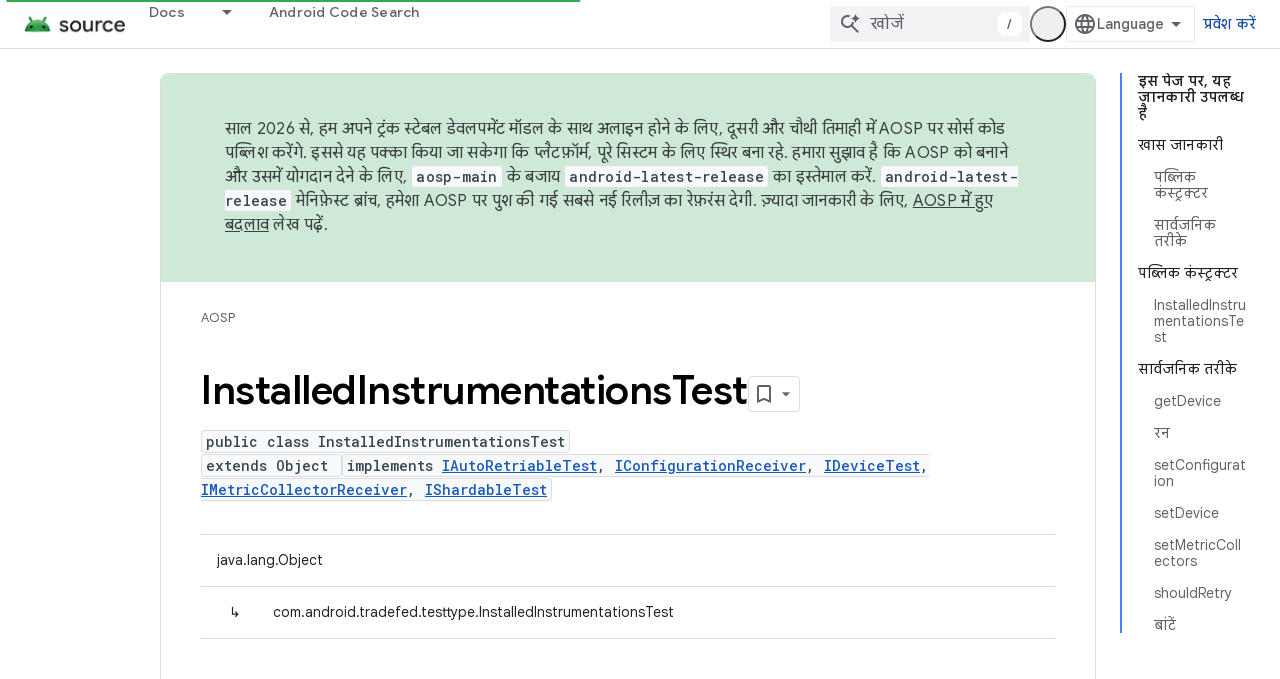

--- FILE ---
content_type: text/html; charset=utf-8
request_url: https://source.android.com/reference/tradefed/com/android/tradefed/testtype/InstalledInstrumentationsTest.html?authuser=4&hl=hi
body_size: 22671
content:









<!doctype html>
<html 
      lang="hi-x-mtfrom-en"
      dir="ltr">
  <head>
    <meta name="google-signin-client-id" content="721724668570-nbkv1cfusk7kk4eni4pjvepaus73b13t.apps.googleusercontent.com"><meta name="google-signin-scope"
          content="profile email https://www.googleapis.com/auth/developerprofiles https://www.googleapis.com/auth/developerprofiles.award https://www.googleapis.com/auth/devprofiles.full_control.firstparty"><meta property="og:site_name" content="Android Open Source Project">
    <meta property="og:type" content="website"><meta name="theme-color" content="#34a853"><meta charset="utf-8">
    <meta content="IE=Edge" http-equiv="X-UA-Compatible">
    <meta name="viewport" content="width=device-width, initial-scale=1">
    

    <link rel="manifest" href="/_pwa/androidsource/manifest.json"
          crossorigin="use-credentials">
    <link rel="preconnect" href="//www.gstatic.com" crossorigin>
    <link rel="preconnect" href="//fonts.gstatic.com" crossorigin>
    <link rel="preconnect" href="//fonts.googleapis.com" crossorigin>
    <link rel="preconnect" href="//apis.google.com" crossorigin>
    <link rel="preconnect" href="//www.google-analytics.com" crossorigin><link rel="stylesheet" href="//fonts.googleapis.com/css?family=Google+Sans:400,500,600,700|Google+Sans+Text:400,400italic,500,500italic,600,600italic,700,700italic|Roboto+Mono:400,500,700&display=swap">
      <link rel="stylesheet"
            href="//fonts.googleapis.com/css2?family=Material+Icons&family=Material+Symbols+Outlined&display=block"><link rel="stylesheet" href="//fonts.googleapis.com/css?family=Noto+Sans"><link rel="stylesheet" href="https://www.gstatic.com/devrel-devsite/prod/v5f5028bd8220352863507a1bacc6e2ea79a725fdb2dd736f205c6da16a3d00d1/androidsource/css/app.css">
      
        <link rel="stylesheet" href="https://www.gstatic.com/devrel-devsite/prod/v5f5028bd8220352863507a1bacc6e2ea79a725fdb2dd736f205c6da16a3d00d1/androidsource/css/dark-theme.css" disabled>
      <link rel="shortcut icon" href="https://www.gstatic.com/devrel-devsite/prod/v5f5028bd8220352863507a1bacc6e2ea79a725fdb2dd736f205c6da16a3d00d1/androidsource/images/favicon.svg">
    <link rel="apple-touch-icon" href="https://www.gstatic.com/devrel-devsite/prod/v5f5028bd8220352863507a1bacc6e2ea79a725fdb2dd736f205c6da16a3d00d1/androidsource/images/touchicon-180.png"><link rel="canonical" href="https://source.android.com/reference/tradefed/com/android/tradefed/testtype/InstalledInstrumentationsTest?hl=hi"><link rel="search" type="application/opensearchdescription+xml"
            title="Android Open Source Project" href="https://source.android.com/s/opensearch.xml?authuser=4&amp;hl=hi">
      <link rel="alternate" hreflang="en"
          href="https://source.android.com/reference/tradefed/com/android/tradefed/testtype/InstalledInstrumentationsTest" /><link rel="alternate" hreflang="x-default" href="https://source.android.com/reference/tradefed/com/android/tradefed/testtype/InstalledInstrumentationsTest" /><link rel="alternate" hreflang="ar"
          href="https://source.android.com/reference/tradefed/com/android/tradefed/testtype/InstalledInstrumentationsTest?hl=ar" /><link rel="alternate" hreflang="bn"
          href="https://source.android.com/reference/tradefed/com/android/tradefed/testtype/InstalledInstrumentationsTest?hl=bn" /><link rel="alternate" hreflang="zh-Hans"
          href="https://source.android.com/reference/tradefed/com/android/tradefed/testtype/InstalledInstrumentationsTest?hl=zh-cn" /><link rel="alternate" hreflang="zh-Hant"
          href="https://source.android.com/reference/tradefed/com/android/tradefed/testtype/InstalledInstrumentationsTest?hl=zh-tw" /><link rel="alternate" hreflang="fa"
          href="https://source.android.com/reference/tradefed/com/android/tradefed/testtype/InstalledInstrumentationsTest?hl=fa" /><link rel="alternate" hreflang="fr"
          href="https://source.android.com/reference/tradefed/com/android/tradefed/testtype/InstalledInstrumentationsTest?hl=fr" /><link rel="alternate" hreflang="de"
          href="https://source.android.com/reference/tradefed/com/android/tradefed/testtype/InstalledInstrumentationsTest?hl=de" /><link rel="alternate" hreflang="he"
          href="https://source.android.com/reference/tradefed/com/android/tradefed/testtype/InstalledInstrumentationsTest?hl=he" /><link rel="alternate" hreflang="hi"
          href="https://source.android.com/reference/tradefed/com/android/tradefed/testtype/InstalledInstrumentationsTest?hl=hi" /><link rel="alternate" hreflang="id"
          href="https://source.android.com/reference/tradefed/com/android/tradefed/testtype/InstalledInstrumentationsTest?hl=id" /><link rel="alternate" hreflang="it"
          href="https://source.android.com/reference/tradefed/com/android/tradefed/testtype/InstalledInstrumentationsTest?hl=it" /><link rel="alternate" hreflang="ja"
          href="https://source.android.com/reference/tradefed/com/android/tradefed/testtype/InstalledInstrumentationsTest?hl=ja" /><link rel="alternate" hreflang="ko"
          href="https://source.android.com/reference/tradefed/com/android/tradefed/testtype/InstalledInstrumentationsTest?hl=ko" /><link rel="alternate" hreflang="pl"
          href="https://source.android.com/reference/tradefed/com/android/tradefed/testtype/InstalledInstrumentationsTest?hl=pl" /><link rel="alternate" hreflang="pt-BR"
          href="https://source.android.com/reference/tradefed/com/android/tradefed/testtype/InstalledInstrumentationsTest?hl=pt-br" /><link rel="alternate" hreflang="ru"
          href="https://source.android.com/reference/tradefed/com/android/tradefed/testtype/InstalledInstrumentationsTest?hl=ru" /><link rel="alternate" hreflang="es"
          href="https://source.android.com/reference/tradefed/com/android/tradefed/testtype/InstalledInstrumentationsTest?hl=es" /><link rel="alternate" hreflang="es-419"
          href="https://source.android.com/reference/tradefed/com/android/tradefed/testtype/InstalledInstrumentationsTest?hl=es-419" /><link rel="alternate" hreflang="th"
          href="https://source.android.com/reference/tradefed/com/android/tradefed/testtype/InstalledInstrumentationsTest?hl=th" /><link rel="alternate" hreflang="tr"
          href="https://source.android.com/reference/tradefed/com/android/tradefed/testtype/InstalledInstrumentationsTest?hl=tr" /><link rel="alternate" hreflang="vi"
          href="https://source.android.com/reference/tradefed/com/android/tradefed/testtype/InstalledInstrumentationsTest?hl=vi" /><title>InstalledInstrumentationsTest &nbsp;|&nbsp; Android Open Source Project</title>

<meta property="og:title" content="InstalledInstrumentationsTest &nbsp;|&nbsp; Android Open Source Project"><meta property="og:url" content="https://source.android.com/reference/tradefed/com/android/tradefed/testtype/InstalledInstrumentationsTest?hl=hi"><meta property="og:locale" content="hi"><script type="application/ld+json">
  {
    "@context": "https://schema.org",
    "@type": "Article",
    
    "headline": "InstalledInstrumentationsTest"
  }
</script><link rel="alternate machine-translated-from" hreflang="en"
        href="https://source.android.com/reference/tradefed/com/android/tradefed/testtype/InstalledInstrumentationsTest?hl=en&amp;authuser=4">
  
  
    
    
    





    
      <link rel="stylesheet" href="/extras.css"></head>
  <body class="color-scheme--light"
        template="page"
        theme="androidsource-theme"
        type="article"
        
        appearance
        
        layout="docs"
        
        
        
        
        
        display-toc
        pending>
  
    <devsite-progress type="indeterminate" id="app-progress"></devsite-progress>
  
  
    <a href="#main-content" class="skip-link button">
      
      सीधे मुख्य कॉन्टेंट पर जाएं
    </a>
    <section class="devsite-wrapper">
      <devsite-cookie-notification-bar></devsite-cookie-notification-bar><devsite-header role="banner" keep-tabs-visible>
  
    





















<div class="devsite-header--inner" data-nosnippet>
  <div class="devsite-top-logo-row-wrapper-wrapper">
    <div class="devsite-top-logo-row-wrapper">
      <div class="devsite-top-logo-row">
        <button type="button" id="devsite-hamburger-menu"
          class="devsite-header-icon-button button-flat material-icons gc-analytics-event"
          data-category="Site-Wide Custom Events"
          data-label="Navigation menu button"
          visually-hidden
          aria-label="मेन्यू खोलें">
        </button>
        
<div class="devsite-product-name-wrapper">

  <a href="/" class="devsite-site-logo-link gc-analytics-event"
   data-category="Site-Wide Custom Events" data-label="Site logo" track-type="globalNav"
   track-name="androidOpenSourceProject" track-metadata-position="nav"
   track-metadata-eventDetail="nav">
  
  <picture>
    
    <source srcset="https://www.gstatic.com/devrel-devsite/prod/v5f5028bd8220352863507a1bacc6e2ea79a725fdb2dd736f205c6da16a3d00d1/androidsource/images/lockup-dark-theme.png"
            media="(prefers-color-scheme: dark)"
            class="devsite-dark-theme">
    
    <img src="https://www.gstatic.com/devrel-devsite/prod/v5f5028bd8220352863507a1bacc6e2ea79a725fdb2dd736f205c6da16a3d00d1/androidsource/images/lockup.png" class="devsite-site-logo" alt="Android Open Source Project">
  </picture>
  
</a>



  
  
  <span class="devsite-product-name">
    <ul class="devsite-breadcrumb-list"
  >
  
  <li class="devsite-breadcrumb-item
             ">
    
    
    
      
      
    
  </li>
  
</ul>
  </span>

</div>
        <div class="devsite-top-logo-row-middle">
          <div class="devsite-header-upper-tabs">
            
              
              
  <devsite-tabs class="upper-tabs">

    <nav class="devsite-tabs-wrapper" aria-label="ऊपर के टैब">
      
        
          <tab class="devsite-dropdown
    
    
    
    ">
  
    <a href="https://source.android.com/docs?authuser=4&amp;hl=hi"
    class="devsite-tabs-content gc-analytics-event "
      track-metadata-eventdetail="https://source.android.com/docs?authuser=4&amp;hl=hi"
    
       track-type="nav"
       track-metadata-position="nav - docs"
       track-metadata-module="primary nav"
       
       
         
           data-category="Site-Wide Custom Events"
         
           data-label="Tab: Docs"
         
           track-name="docs"
         
       >
    Docs
  
    </a>
    
      <button
         aria-haspopup="menu"
         aria-expanded="false"
         aria-label="इसके लिए ड्रॉपडाउन मेन्यू Docs"
         track-type="nav"
         track-metadata-eventdetail="https://source.android.com/docs?authuser=4&amp;hl=hi"
         track-metadata-position="nav - docs"
         track-metadata-module="primary nav"
         
          
            data-category="Site-Wide Custom Events"
          
            data-label="Tab: Docs"
          
            track-name="docs"
          
        
         class="devsite-tabs-dropdown-toggle devsite-icon devsite-icon-arrow-drop-down"></button>
    
  
  <div class="devsite-tabs-dropdown" role="menu" aria-label="submenu" hidden>
    
    <div class="devsite-tabs-dropdown-content">
      
        <div class="devsite-tabs-dropdown-column
                    android-source-tabs-dropdown-column-small">
          
            <ul class="devsite-tabs-dropdown-section
                       ">
              
                <li class="devsite-nav-title" role="heading" tooltip>नया क्या है?</li>
              
              
              
                <li class="devsite-nav-item">
                  <a href="https://source.android.com/docs/whatsnew/release-notes?authuser=4&amp;hl=hi"
                    
                     track-type="nav"
                     track-metadata-eventdetail="https://source.android.com/docs/whatsnew/release-notes?authuser=4&amp;hl=hi"
                     track-metadata-position="nav - docs"
                     track-metadata-module="tertiary nav"
                     
                       track-metadata-module_headline="नया क्या है?"
                     
                     tooltip
                  >
                    
                    <div class="devsite-nav-item-title">
                      रिलीज़ टिप्पणियां
                    </div>
                    
                  </a>
                </li>
              
                <li class="devsite-nav-item">
                  <a href="https://source.android.com/docs/whatsnew/latest-security-bulletins?authuser=4&amp;hl=hi"
                    
                     track-type="nav"
                     track-metadata-eventdetail="https://source.android.com/docs/whatsnew/latest-security-bulletins?authuser=4&amp;hl=hi"
                     track-metadata-position="nav - docs"
                     track-metadata-module="tertiary nav"
                     
                       track-metadata-module_headline="नया क्या है?"
                     
                     tooltip
                  >
                    
                    <div class="devsite-nav-item-title">
                      सुरक्षा से जुड़े नए बुलेटिन
                    </div>
                    
                  </a>
                </li>
              
                <li class="devsite-nav-item">
                  <a href="https://source.android.com/docs/whatsnew/latest-cdd?authuser=4&amp;hl=hi"
                    
                     track-type="nav"
                     track-metadata-eventdetail="https://source.android.com/docs/whatsnew/latest-cdd?authuser=4&amp;hl=hi"
                     track-metadata-position="nav - docs"
                     track-metadata-module="tertiary nav"
                     
                       track-metadata-module_headline="नया क्या है?"
                     
                     tooltip
                  >
                    
                    <div class="devsite-nav-item-title">
                      कंपैटबिलिटी डेफ़िनिशन डॉक्यूमेंट (सीडीडी) का नया वर्शन
                    </div>
                    
                  </a>
                </li>
              
                <li class="devsite-nav-item">
                  <a href="https://source.android.com/docs/whatsnew/site-updates?authuser=4&amp;hl=hi"
                    
                     track-type="nav"
                     track-metadata-eventdetail="https://source.android.com/docs/whatsnew/site-updates?authuser=4&amp;hl=hi"
                     track-metadata-position="nav - docs"
                     track-metadata-module="tertiary nav"
                     
                       track-metadata-module_headline="नया क्या है?"
                     
                     tooltip
                  >
                    
                    <div class="devsite-nav-item-title">
                      साइट के अपडेट
                    </div>
                    
                  </a>
                </li>
              
            </ul>
          
            <ul class="devsite-tabs-dropdown-section
                       ">
              
                <li class="devsite-nav-title" role="heading" tooltip>आरंभ करना</li>
              
              
              
                <li class="devsite-nav-item">
                  <a href="https://source.android.com/docs/setup/about?authuser=4&amp;hl=hi"
                    
                     track-type="nav"
                     track-metadata-eventdetail="https://source.android.com/docs/setup/about?authuser=4&amp;hl=hi"
                     track-metadata-position="nav - docs"
                     track-metadata-module="tertiary nav"
                     
                       track-metadata-module_headline="नया क्या है?"
                     
                     tooltip
                  >
                    
                    <div class="devsite-nav-item-title">
                      संक्षिप्त विवरण
                    </div>
                    
                  </a>
                </li>
              
                <li class="devsite-nav-item">
                  <a href="https://source.android.com/docs/setup/start?authuser=4&amp;hl=hi"
                    
                     track-type="nav"
                     track-metadata-eventdetail="https://source.android.com/docs/setup/start?authuser=4&amp;hl=hi"
                     track-metadata-position="nav - docs"
                     track-metadata-module="tertiary nav"
                     
                       track-metadata-module_headline="नया क्या है?"
                     
                     tooltip
                  >
                    
                    <div class="devsite-nav-item-title">
                      प्रारंभ करें
                    </div>
                    
                  </a>
                </li>
              
                <li class="devsite-nav-item">
                  <a href="https://source.android.com/docs/setup/download?authuser=4&amp;hl=hi"
                    
                     track-type="nav"
                     track-metadata-eventdetail="https://source.android.com/docs/setup/download?authuser=4&amp;hl=hi"
                     track-metadata-position="nav - docs"
                     track-metadata-module="tertiary nav"
                     
                       track-metadata-module_headline="नया क्या है?"
                     
                     tooltip
                  >
                    
                    <div class="devsite-nav-item-title">
                      डाउनलोड करें
                    </div>
                    
                  </a>
                </li>
              
                <li class="devsite-nav-item">
                  <a href="https://source.android.com/docs/setup/build?authuser=4&amp;hl=hi"
                    
                     track-type="nav"
                     track-metadata-eventdetail="https://source.android.com/docs/setup/build?authuser=4&amp;hl=hi"
                     track-metadata-position="nav - docs"
                     track-metadata-module="tertiary nav"
                     
                       track-metadata-module_headline="नया क्या है?"
                     
                     tooltip
                  >
                    
                    <div class="devsite-nav-item-title">
                      बनाएं
                    </div>
                    
                  </a>
                </li>
              
                <li class="devsite-nav-item">
                  <a href="https://source.android.com/docs/setup/test?authuser=4&amp;hl=hi"
                    
                     track-type="nav"
                     track-metadata-eventdetail="https://source.android.com/docs/setup/test?authuser=4&amp;hl=hi"
                     track-metadata-position="nav - docs"
                     track-metadata-module="tertiary nav"
                     
                       track-metadata-module_headline="नया क्या है?"
                     
                     tooltip
                  >
                    
                    <div class="devsite-nav-item-title">
                      जाँच करें
                    </div>
                    
                  </a>
                </li>
              
                <li class="devsite-nav-item">
                  <a href="https://source.android.com/docs/setup/create/coding-tasks?authuser=4&amp;hl=hi"
                    
                     track-type="nav"
                     track-metadata-eventdetail="https://source.android.com/docs/setup/create/coding-tasks?authuser=4&amp;hl=hi"
                     track-metadata-position="nav - docs"
                     track-metadata-module="tertiary nav"
                     
                       track-metadata-module_headline="नया क्या है?"
                     
                     tooltip
                  >
                    
                    <div class="devsite-nav-item-title">
                      बनाएं
                    </div>
                    
                  </a>
                </li>
              
                <li class="devsite-nav-item">
                  <a href="https://source.android.com/docs/setup/contribute?authuser=4&amp;hl=hi"
                    
                     track-type="nav"
                     track-metadata-eventdetail="https://source.android.com/docs/setup/contribute?authuser=4&amp;hl=hi"
                     track-metadata-position="nav - docs"
                     track-metadata-module="tertiary nav"
                     
                       track-metadata-module_headline="नया क्या है?"
                     
                     tooltip
                  >
                    
                    <div class="devsite-nav-item-title">
                      योगदान दें
                    </div>
                    
                  </a>
                </li>
              
                <li class="devsite-nav-item">
                  <a href="https://source.android.com/docs/setup/community/cofc?authuser=4&amp;hl=hi"
                    
                     track-type="nav"
                     track-metadata-eventdetail="https://source.android.com/docs/setup/community/cofc?authuser=4&amp;hl=hi"
                     track-metadata-position="nav - docs"
                     track-metadata-module="tertiary nav"
                     
                       track-metadata-module_headline="नया क्या है?"
                     
                     tooltip
                  >
                    
                    <div class="devsite-nav-item-title">
                      कम्यूनिटी
                    </div>
                    
                  </a>
                </li>
              
                <li class="devsite-nav-item">
                  <a href="https://source.android.com/docs/setup/reference?authuser=4&amp;hl=hi"
                    
                     track-type="nav"
                     track-metadata-eventdetail="https://source.android.com/docs/setup/reference?authuser=4&amp;hl=hi"
                     track-metadata-position="nav - docs"
                     track-metadata-module="tertiary nav"
                     
                       track-metadata-module_headline="नया क्या है?"
                     
                     tooltip
                  >
                    
                    <div class="devsite-nav-item-title">
                      टूल, बिल्ड, और मिलते-जुलते रेफ़रंस
                    </div>
                    
                  </a>
                </li>
              
            </ul>
          
            <ul class="devsite-tabs-dropdown-section
                       ">
              
                <li class="devsite-nav-title" role="heading" tooltip>सुरक्षा</li>
              
              
              
                <li class="devsite-nav-item">
                  <a href="https://source.android.com/docs/security/overview?authuser=4&amp;hl=hi"
                    
                     track-type="nav"
                     track-metadata-eventdetail="https://source.android.com/docs/security/overview?authuser=4&amp;hl=hi"
                     track-metadata-position="nav - docs"
                     track-metadata-module="tertiary nav"
                     
                       track-metadata-module_headline="नया क्या है?"
                     
                     tooltip
                  >
                    
                    <div class="devsite-nav-item-title">
                      खास जानकारी
                    </div>
                    
                  </a>
                </li>
              
                <li class="devsite-nav-item">
                  <a href="https://source.android.com/docs/security/bulletin?authuser=4&amp;hl=hi"
                    
                     track-type="nav"
                     track-metadata-eventdetail="https://source.android.com/docs/security/bulletin?authuser=4&amp;hl=hi"
                     track-metadata-position="nav - docs"
                     track-metadata-module="tertiary nav"
                     
                       track-metadata-module_headline="नया क्या है?"
                     
                     tooltip
                  >
                    
                    <div class="devsite-nav-item-title">
                      बुलेटिन
                    </div>
                    
                  </a>
                </li>
              
                <li class="devsite-nav-item">
                  <a href="https://source.android.com/docs/security/features?authuser=4&amp;hl=hi"
                    
                     track-type="nav"
                     track-metadata-eventdetail="https://source.android.com/docs/security/features?authuser=4&amp;hl=hi"
                     track-metadata-position="nav - docs"
                     track-metadata-module="tertiary nav"
                     
                       track-metadata-module_headline="नया क्या है?"
                     
                     tooltip
                  >
                    
                    <div class="devsite-nav-item-title">
                      सुविधाएं
                    </div>
                    
                  </a>
                </li>
              
                <li class="devsite-nav-item">
                  <a href="https://source.android.com/docs/security/test/fuzz-sanitize?authuser=4&amp;hl=hi"
                    
                     track-type="nav"
                     track-metadata-eventdetail="https://source.android.com/docs/security/test/fuzz-sanitize?authuser=4&amp;hl=hi"
                     track-metadata-position="nav - docs"
                     track-metadata-module="tertiary nav"
                     
                       track-metadata-module_headline="नया क्या है?"
                     
                     tooltip
                  >
                    
                    <div class="devsite-nav-item-title">
                      टेस्ट करना
                    </div>
                    
                  </a>
                </li>
              
                <li class="devsite-nav-item">
                  <a href="https://source.android.com/docs/security/best-practices?authuser=4&amp;hl=hi"
                    
                     track-type="nav"
                     track-metadata-eventdetail="https://source.android.com/docs/security/best-practices?authuser=4&amp;hl=hi"
                     track-metadata-position="nav - docs"
                     track-metadata-module="tertiary nav"
                     
                       track-metadata-module_headline="नया क्या है?"
                     
                     tooltip
                  >
                    
                    <div class="devsite-nav-item-title">
                      सबसे अच्छे तरीके
                    </div>
                    
                  </a>
                </li>
              
            </ul>
          
        </div>
      
        <div class="devsite-tabs-dropdown-column
                    android-source-tabs-dropdown-column-small">
          
            <ul class="devsite-tabs-dropdown-section
                       ">
              
                <li class="devsite-nav-title" role="heading" tooltip>मुख्य विषय</li>
              
              
              
                <li class="devsite-nav-item">
                  <a href="https://source.android.com/docs/core/architecture?authuser=4&amp;hl=hi"
                    
                     track-type="nav"
                     track-metadata-eventdetail="https://source.android.com/docs/core/architecture?authuser=4&amp;hl=hi"
                     track-metadata-position="nav - docs"
                     track-metadata-module="tertiary nav"
                     
                       track-metadata-module_headline="मुख्य विषय"
                     
                     tooltip
                  >
                    
                    <div class="devsite-nav-item-title">
                      भवन निर्माण
                    </div>
                    
                  </a>
                </li>
              
                <li class="devsite-nav-item">
                  <a href="https://source.android.com/docs/core/audio?authuser=4&amp;hl=hi"
                    
                     track-type="nav"
                     track-metadata-eventdetail="https://source.android.com/docs/core/audio?authuser=4&amp;hl=hi"
                     track-metadata-position="nav - docs"
                     track-metadata-module="tertiary nav"
                     
                       track-metadata-module_headline="मुख्य विषय"
                     
                     tooltip
                  >
                    
                    <div class="devsite-nav-item-title">
                      ऑडियो
                    </div>
                    
                  </a>
                </li>
              
                <li class="devsite-nav-item">
                  <a href="https://source.android.com/docs/core/camera?authuser=4&amp;hl=hi"
                    
                     track-type="nav"
                     track-metadata-eventdetail="https://source.android.com/docs/core/camera?authuser=4&amp;hl=hi"
                     track-metadata-position="nav - docs"
                     track-metadata-module="tertiary nav"
                     
                       track-metadata-module_headline="मुख्य विषय"
                     
                     tooltip
                  >
                    
                    <div class="devsite-nav-item-title">
                      कैमरा
                    </div>
                    
                  </a>
                </li>
              
                <li class="devsite-nav-item">
                  <a href="https://source.android.com/docs/core/connect?authuser=4&amp;hl=hi"
                    
                     track-type="nav"
                     track-metadata-eventdetail="https://source.android.com/docs/core/connect?authuser=4&amp;hl=hi"
                     track-metadata-position="nav - docs"
                     track-metadata-module="tertiary nav"
                     
                       track-metadata-module_headline="मुख्य विषय"
                     
                     tooltip
                  >
                    
                    <div class="devsite-nav-item-title">
                      कनेक्टिविटी
                    </div>
                    
                  </a>
                </li>
              
                <li class="devsite-nav-item">
                  <a href="https://source.android.com/docs/core/data?authuser=4&amp;hl=hi"
                    
                     track-type="nav"
                     track-metadata-eventdetail="https://source.android.com/docs/core/data?authuser=4&amp;hl=hi"
                     track-metadata-position="nav - docs"
                     track-metadata-module="tertiary nav"
                     
                       track-metadata-module_headline="मुख्य विषय"
                     
                     tooltip
                  >
                    
                    <div class="devsite-nav-item-title">
                      डेटा
                    </div>
                    
                  </a>
                </li>
              
                <li class="devsite-nav-item">
                  <a href="https://source.android.com/docs/core/display?authuser=4&amp;hl=hi"
                    
                     track-type="nav"
                     track-metadata-eventdetail="https://source.android.com/docs/core/display?authuser=4&amp;hl=hi"
                     track-metadata-position="nav - docs"
                     track-metadata-module="tertiary nav"
                     
                       track-metadata-module_headline="मुख्य विषय"
                     
                     tooltip
                  >
                    
                    <div class="devsite-nav-item-title">
                      प्रदर्शन
                    </div>
                    
                  </a>
                </li>
              
                <li class="devsite-nav-item">
                  <a href="https://source.android.com/docs/core/fonts/custom-font-fallback?authuser=4&amp;hl=hi"
                    
                     track-type="nav"
                     track-metadata-eventdetail="https://source.android.com/docs/core/fonts/custom-font-fallback?authuser=4&amp;hl=hi"
                     track-metadata-position="nav - docs"
                     track-metadata-module="tertiary nav"
                     
                       track-metadata-module_headline="मुख्य विषय"
                     
                     tooltip
                  >
                    
                    <div class="devsite-nav-item-title">
                      फ़ॉन्ट
                    </div>
                    
                  </a>
                </li>
              
                <li class="devsite-nav-item">
                  <a href="https://source.android.com/docs/core/graphics?authuser=4&amp;hl=hi"
                    
                     track-type="nav"
                     track-metadata-eventdetail="https://source.android.com/docs/core/graphics?authuser=4&amp;hl=hi"
                     track-metadata-position="nav - docs"
                     track-metadata-module="tertiary nav"
                     
                       track-metadata-module_headline="मुख्य विषय"
                     
                     tooltip
                  >
                    
                    <div class="devsite-nav-item-title">
                      ग्राफ़िक
                    </div>
                    
                  </a>
                </li>
              
                <li class="devsite-nav-item">
                  <a href="https://source.android.com/docs/core/interaction?authuser=4&amp;hl=hi"
                    
                     track-type="nav"
                     track-metadata-eventdetail="https://source.android.com/docs/core/interaction?authuser=4&amp;hl=hi"
                     track-metadata-position="nav - docs"
                     track-metadata-module="tertiary nav"
                     
                       track-metadata-module_headline="मुख्य विषय"
                     
                     tooltip
                  >
                    
                    <div class="devsite-nav-item-title">
                      इंटरैक्शन
                    </div>
                    
                  </a>
                </li>
              
                <li class="devsite-nav-item">
                  <a href="https://source.android.com/docs/core/media?authuser=4&amp;hl=hi"
                    
                     track-type="nav"
                     track-metadata-eventdetail="https://source.android.com/docs/core/media?authuser=4&amp;hl=hi"
                     track-metadata-position="nav - docs"
                     track-metadata-module="tertiary nav"
                     
                       track-metadata-module_headline="मुख्य विषय"
                     
                     tooltip
                  >
                    
                    <div class="devsite-nav-item-title">
                      मीडिया
                    </div>
                    
                  </a>
                </li>
              
                <li class="devsite-nav-item">
                  <a href="https://source.android.com/docs/core/perf?authuser=4&amp;hl=hi"
                    
                     track-type="nav"
                     track-metadata-eventdetail="https://source.android.com/docs/core/perf?authuser=4&amp;hl=hi"
                     track-metadata-position="nav - docs"
                     track-metadata-module="tertiary nav"
                     
                       track-metadata-module_headline="मुख्य विषय"
                     
                     tooltip
                  >
                    
                    <div class="devsite-nav-item-title">
                      परफ़ॉर्मेंस मोड
                    </div>
                    
                  </a>
                </li>
              
                <li class="devsite-nav-item">
                  <a href="https://source.android.com/docs/core/permissions?authuser=4&amp;hl=hi"
                    
                     track-type="nav"
                     track-metadata-eventdetail="https://source.android.com/docs/core/permissions?authuser=4&amp;hl=hi"
                     track-metadata-position="nav - docs"
                     track-metadata-module="tertiary nav"
                     
                       track-metadata-module_headline="मुख्य विषय"
                     
                     tooltip
                  >
                    
                    <div class="devsite-nav-item-title">
                      अनुमतियां
                    </div>
                    
                  </a>
                </li>
              
                <li class="devsite-nav-item">
                  <a href="https://source.android.com/docs/core/power?authuser=4&amp;hl=hi"
                    
                     track-type="nav"
                     track-metadata-eventdetail="https://source.android.com/docs/core/power?authuser=4&amp;hl=hi"
                     track-metadata-position="nav - docs"
                     track-metadata-module="tertiary nav"
                     
                       track-metadata-module_headline="मुख्य विषय"
                     
                     tooltip
                  >
                    
                    <div class="devsite-nav-item-title">
                      पावर
                    </div>
                    
                  </a>
                </li>
              
                <li class="devsite-nav-item">
                  <a href="https://source.android.com/docs/core/runtime?authuser=4&amp;hl=hi"
                    
                     track-type="nav"
                     track-metadata-eventdetail="https://source.android.com/docs/core/runtime?authuser=4&amp;hl=hi"
                     track-metadata-position="nav - docs"
                     track-metadata-module="tertiary nav"
                     
                       track-metadata-module_headline="मुख्य विषय"
                     
                     tooltip
                  >
                    
                    <div class="devsite-nav-item-title">
                      रनटाइम
                    </div>
                    
                  </a>
                </li>
              
                <li class="devsite-nav-item">
                  <a href="https://source.android.com/docs/core/settings?authuser=4&amp;hl=hi"
                    
                     track-type="nav"
                     track-metadata-eventdetail="https://source.android.com/docs/core/settings?authuser=4&amp;hl=hi"
                     track-metadata-position="nav - docs"
                     track-metadata-module="tertiary nav"
                     
                       track-metadata-module_headline="मुख्य विषय"
                     
                     tooltip
                  >
                    
                    <div class="devsite-nav-item-title">
                      सेटिंग
                    </div>
                    
                  </a>
                </li>
              
                <li class="devsite-nav-item">
                  <a href="https://source.android.com/docs/core/storage?authuser=4&amp;hl=hi"
                    
                     track-type="nav"
                     track-metadata-eventdetail="https://source.android.com/docs/core/storage?authuser=4&amp;hl=hi"
                     track-metadata-position="nav - docs"
                     track-metadata-module="tertiary nav"
                     
                       track-metadata-module_headline="मुख्य विषय"
                     
                     tooltip
                  >
                    
                    <div class="devsite-nav-item-title">
                      Storage
                    </div>
                    
                  </a>
                </li>
              
                <li class="devsite-nav-item">
                  <a href="https://source.android.com/docs/core/tests?authuser=4&amp;hl=hi"
                    
                     track-type="nav"
                     track-metadata-eventdetail="https://source.android.com/docs/core/tests?authuser=4&amp;hl=hi"
                     track-metadata-position="nav - docs"
                     track-metadata-module="tertiary nav"
                     
                       track-metadata-module_headline="मुख्य विषय"
                     
                     tooltip
                  >
                    
                    <div class="devsite-nav-item-title">
                      जाँचें
                    </div>
                    
                  </a>
                </li>
              
                <li class="devsite-nav-item">
                  <a href="https://source.android.com/docs/core/ota?authuser=4&amp;hl=hi"
                    
                     track-type="nav"
                     track-metadata-eventdetail="https://source.android.com/docs/core/ota?authuser=4&amp;hl=hi"
                     track-metadata-position="nav - docs"
                     track-metadata-module="tertiary nav"
                     
                       track-metadata-module_headline="मुख्य विषय"
                     
                     tooltip
                  >
                    
                    <div class="devsite-nav-item-title">
                      अपडेट
                    </div>
                    
                  </a>
                </li>
              
                <li class="devsite-nav-item">
                  <a href="https://source.android.com/docs/core/virtualization?authuser=4&amp;hl=hi"
                    
                     track-type="nav"
                     track-metadata-eventdetail="https://source.android.com/docs/core/virtualization?authuser=4&amp;hl=hi"
                     track-metadata-position="nav - docs"
                     track-metadata-module="tertiary nav"
                     
                       track-metadata-module_headline="मुख्य विषय"
                     
                     tooltip
                  >
                    
                    <div class="devsite-nav-item-title">
                      आभासीकरण
                    </div>
                    
                  </a>
                </li>
              
            </ul>
          
        </div>
      
        <div class="devsite-tabs-dropdown-column
                    android-source-tabs-dropdown-column-small">
          
            <ul class="devsite-tabs-dropdown-section
                       ">
              
                <li class="devsite-nav-title" role="heading" tooltip>डिवाइस के साथ करता है या नहीं</li>
              
              
              
                <li class="devsite-nav-item">
                  <a href="https://source.android.com/docs/compatibility/cdd?authuser=4&amp;hl=hi"
                    
                     track-type="nav"
                     track-metadata-eventdetail="https://source.android.com/docs/compatibility/cdd?authuser=4&amp;hl=hi"
                     track-metadata-position="nav - docs"
                     track-metadata-module="tertiary nav"
                     
                       track-metadata-module_headline="डिवाइस के साथ करता है या नहीं"
                     
                     tooltip
                  >
                    
                    <div class="devsite-nav-item-title">
                      कंपैटबिलिटी डेफ़िनिशन डॉक्यूमेंट (सीडीडी)
                    </div>
                    
                  </a>
                </li>
              
                <li class="devsite-nav-item">
                  <a href="https://source.android.com/docs/compatibility/cts?authuser=4&amp;hl=hi"
                    
                     track-type="nav"
                     track-metadata-eventdetail="https://source.android.com/docs/compatibility/cts?authuser=4&amp;hl=hi"
                     track-metadata-position="nav - docs"
                     track-metadata-module="tertiary nav"
                     
                       track-metadata-module_headline="डिवाइस के साथ करता है या नहीं"
                     
                     tooltip
                  >
                    
                    <div class="devsite-nav-item-title">
                      Compatibility Test Suite (CTS)
                    </div>
                    
                  </a>
                </li>
              
            </ul>
          
            <ul class="devsite-tabs-dropdown-section
                       ">
              
                <li class="devsite-nav-title" role="heading" tooltip>Android डिवाइस</li>
              
              
              
                <li class="devsite-nav-item">
                  <a href="https://source.android.com/docs/devices/cuttlefish?authuser=4&amp;hl=hi"
                    
                     track-type="nav"
                     track-metadata-eventdetail="https://source.android.com/docs/devices/cuttlefish?authuser=4&amp;hl=hi"
                     track-metadata-position="nav - docs"
                     track-metadata-module="tertiary nav"
                     
                       track-metadata-module_headline="डिवाइस के साथ करता है या नहीं"
                     
                     tooltip
                  >
                    
                    <div class="devsite-nav-item-title">
                      कटलफ़िश
                    </div>
                    
                  </a>
                </li>
              
                <li class="devsite-nav-item">
                  <a href="https://source.android.com/docs/devices/admin?authuser=4&amp;hl=hi"
                    
                     track-type="nav"
                     track-metadata-eventdetail="https://source.android.com/docs/devices/admin?authuser=4&amp;hl=hi"
                     track-metadata-position="nav - docs"
                     track-metadata-module="tertiary nav"
                     
                       track-metadata-module_headline="डिवाइस के साथ करता है या नहीं"
                     
                     tooltip
                  >
                    
                    <div class="devsite-nav-item-title">
                      एंटरप्राइज़
                    </div>
                    
                  </a>
                </li>
              
                <li class="devsite-nav-item">
                  <a href="https://source.android.com/docs/devices/tv?authuser=4&amp;hl=hi"
                    
                     track-type="nav"
                     track-metadata-eventdetail="https://source.android.com/docs/devices/tv?authuser=4&amp;hl=hi"
                     track-metadata-position="nav - docs"
                     track-metadata-module="tertiary nav"
                     
                       track-metadata-module_headline="डिवाइस के साथ करता है या नहीं"
                     
                     tooltip
                  >
                    
                    <div class="devsite-nav-item-title">
                      टीवी
                    </div>
                    
                  </a>
                </li>
              
            </ul>
          
            <ul class="devsite-tabs-dropdown-section
                       ">
              
                <li class="devsite-nav-title" role="heading" tooltip>Automotive</li>
              
              
              
                <li class="devsite-nav-item">
                  <a href="https://source.android.com/docs/automotive/start/what_automotive?authuser=4&amp;hl=hi"
                    
                     track-type="nav"
                     track-metadata-eventdetail="https://source.android.com/docs/automotive/start/what_automotive?authuser=4&amp;hl=hi"
                     track-metadata-position="nav - docs"
                     track-metadata-module="tertiary nav"
                     
                       track-metadata-module_headline="डिवाइस के साथ करता है या नहीं"
                     
                     tooltip
                  >
                    
                    <div class="devsite-nav-item-title">
                      शुरू करें
                    </div>
                    
                  </a>
                </li>
              
                <li class="devsite-nav-item">
                  <a href="https://source.android.com/docs/automotive/guidelines?authuser=4&amp;hl=hi"
                    
                     track-type="nav"
                     track-metadata-eventdetail="https://source.android.com/docs/automotive/guidelines?authuser=4&amp;hl=hi"
                     track-metadata-position="nav - docs"
                     track-metadata-module="tertiary nav"
                     
                       track-metadata-module_headline="डिवाइस के साथ करता है या नहीं"
                     
                     tooltip
                  >
                    
                    <div class="devsite-nav-item-title">
                      डेवलपमेंट के लिए दिशा-निर्देश
                    </div>
                    
                  </a>
                </li>
              
                <li class="devsite-nav-item">
                  <a href="https://source.android.com/docs/automotive/dev-tools?authuser=4&amp;hl=hi"
                    
                     track-type="nav"
                     track-metadata-eventdetail="https://source.android.com/docs/automotive/dev-tools?authuser=4&amp;hl=hi"
                     track-metadata-position="nav - docs"
                     track-metadata-module="tertiary nav"
                     
                       track-metadata-module_headline="डिवाइस के साथ करता है या नहीं"
                     
                     tooltip
                  >
                    
                    <div class="devsite-nav-item-title">
                      विकास डिवाइस
                    </div>
                    
                  </a>
                </li>
              
                <li class="devsite-nav-item">
                  <a href="https://source.android.com/docs/automotive/tools?authuser=4&amp;hl=hi"
                    
                     track-type="nav"
                     track-metadata-eventdetail="https://source.android.com/docs/automotive/tools?authuser=4&amp;hl=hi"
                     track-metadata-position="nav - docs"
                     track-metadata-module="tertiary nav"
                     
                       track-metadata-module_headline="डिवाइस के साथ करता है या नहीं"
                     
                     tooltip
                  >
                    
                    <div class="devsite-nav-item-title">
                      टेस्टिंग टूल और इन्फ़्रास्ट्रक्चर
                    </div>
                    
                  </a>
                </li>
              
                <li class="devsite-nav-item">
                  <a href="https://source.android.com/docs/automotive/start/releases?authuser=4&amp;hl=hi"
                    
                     track-type="nav"
                     track-metadata-eventdetail="https://source.android.com/docs/automotive/start/releases?authuser=4&amp;hl=hi"
                     track-metadata-position="nav - docs"
                     track-metadata-module="tertiary nav"
                     
                       track-metadata-module_headline="डिवाइस के साथ करता है या नहीं"
                     
                     tooltip
                  >
                    
                    <div class="devsite-nav-item-title">
                      रिलीज़ की जानकारी
                    </div>
                    
                  </a>
                </li>
              
            </ul>
          
            <ul class="devsite-tabs-dropdown-section
                       ">
              
                <li class="devsite-nav-title" role="heading" tooltip>रेफ़रंस</li>
              
              
              
                <li class="devsite-nav-item">
                  <a href="https://source.android.com/reference/hidl?authuser=4&amp;hl=hi"
                    
                     track-type="nav"
                     track-metadata-eventdetail="https://source.android.com/reference/hidl?authuser=4&amp;hl=hi"
                     track-metadata-position="nav - docs"
                     track-metadata-module="tertiary nav"
                     
                       track-metadata-module_headline="डिवाइस के साथ करता है या नहीं"
                     
                     tooltip
                  >
                    
                    <div class="devsite-nav-item-title">
                      HIDL
                    </div>
                    
                  </a>
                </li>
              
                <li class="devsite-nav-item">
                  <a href="https://source.android.com/reference/hal?authuser=4&amp;hl=hi"
                    
                     track-type="nav"
                     track-metadata-eventdetail="https://source.android.com/reference/hal?authuser=4&amp;hl=hi"
                     track-metadata-position="nav - docs"
                     track-metadata-module="tertiary nav"
                     
                       track-metadata-module_headline="डिवाइस के साथ करता है या नहीं"
                     
                     tooltip
                  >
                    
                    <div class="devsite-nav-item-title">
                      HAL
                    </div>
                    
                  </a>
                </li>
              
                <li class="devsite-nav-item">
                  <a href="https://source.android.com/reference/tradefed/classes?authuser=4&amp;hl=hi"
                    
                     track-type="nav"
                     track-metadata-eventdetail="https://source.android.com/reference/tradefed/classes?authuser=4&amp;hl=hi"
                     track-metadata-position="nav - docs"
                     track-metadata-module="tertiary nav"
                     
                       track-metadata-module_headline="डिवाइस के साथ करता है या नहीं"
                     
                     tooltip
                  >
                    
                    <div class="devsite-nav-item-title">
                      ट्रेड फ़ेडरेशन
                    </div>
                    
                  </a>
                </li>
              
                <li class="devsite-nav-item">
                  <a href="https://source.android.com/reference/sts/classes?authuser=4&amp;hl=hi"
                    
                     track-type="nav"
                     track-metadata-eventdetail="https://source.android.com/reference/sts/classes?authuser=4&amp;hl=hi"
                     track-metadata-position="nav - docs"
                     track-metadata-module="tertiary nav"
                     
                       track-metadata-module_headline="डिवाइस के साथ करता है या नहीं"
                     
                     tooltip
                  >
                    
                    <div class="devsite-nav-item-title">
                      सिक्योरिटी टेस्ट सुइट
                    </div>
                    
                  </a>
                </li>
              
            </ul>
          
        </div>
      
    </div>
  </div>
</tab>
        
      
        
          <tab  >
            
    <a href="https://cs.android.com/android/platform/superproject?authuser=4&amp;hl=hi"
    class="devsite-tabs-content gc-analytics-event "
      track-metadata-eventdetail="https://cs.android.com/android/platform/superproject?authuser=4&amp;hl=hi"
    
       track-type="nav"
       track-metadata-position="nav - android code search"
       track-metadata-module="primary nav"
       
       
         
           data-category="Site-Wide Custom Events"
         
           data-label="Tab: Android Code Search"
         
           track-name="android code search"
         
       >
    Android Code Search
  
    </a>
    
  
          </tab>
        
      
    </nav>

  </devsite-tabs>

            
           </div>
          
<devsite-search
    enable-signin
    enable-search
    enable-suggestions
      enable-query-completion
    
    enable-search-summaries
    project-name="Android Open Source Project"
    tenant-name="Android Open Source Project"
    
    
    
    
    
    >
  <form class="devsite-search-form" action="https://source.android.com/s/results?authuser=4&amp;hl=hi" method="GET">
    <div class="devsite-search-container">
      <button type="button"
              search-open
              class="devsite-search-button devsite-header-icon-button button-flat material-icons"
              
              aria-label="खोज बॉक्स खोलें"></button>
      <div class="devsite-searchbox">
        <input
          aria-activedescendant=""
          aria-autocomplete="list"
          
          aria-label="खोजें"
          aria-expanded="false"
          aria-haspopup="listbox"
          autocomplete="off"
          class="devsite-search-field devsite-search-query"
          name="q"
          
          placeholder="खोजें"
          role="combobox"
          type="text"
          value=""
          >
          <div class="devsite-search-image material-icons" aria-hidden="true">
            
              <svg class="devsite-search-ai-image" width="24" height="24" viewBox="0 0 24 24" fill="none" xmlns="http://www.w3.org/2000/svg">
                  <g clip-path="url(#clip0_6641_386)">
                    <path d="M19.6 21L13.3 14.7C12.8 15.1 12.225 15.4167 11.575 15.65C10.925 15.8833 10.2333 16 9.5 16C7.68333 16 6.14167 15.375 4.875 14.125C3.625 12.8583 3 11.3167 3 9.5C3 7.68333 3.625 6.15 4.875 4.9C6.14167 3.63333 7.68333 3 9.5 3C10.0167 3 10.5167 3.05833 11 3.175C11.4833 3.275 11.9417 3.43333 12.375 3.65L10.825 5.2C10.6083 5.13333 10.3917 5.08333 10.175 5.05C9.95833 5.01667 9.73333 5 9.5 5C8.25 5 7.18333 5.44167 6.3 6.325C5.43333 7.19167 5 8.25 5 9.5C5 10.75 5.43333 11.8167 6.3 12.7C7.18333 13.5667 8.25 14 9.5 14C10.6667 14 11.6667 13.625 12.5 12.875C13.35 12.1083 13.8417 11.15 13.975 10H15.975C15.925 10.6333 15.7833 11.2333 15.55 11.8C15.3333 12.3667 15.05 12.8667 14.7 13.3L21 19.6L19.6 21ZM17.5 12C17.5 10.4667 16.9667 9.16667 15.9 8.1C14.8333 7.03333 13.5333 6.5 12 6.5C13.5333 6.5 14.8333 5.96667 15.9 4.9C16.9667 3.83333 17.5 2.53333 17.5 0.999999C17.5 2.53333 18.0333 3.83333 19.1 4.9C20.1667 5.96667 21.4667 6.5 23 6.5C21.4667 6.5 20.1667 7.03333 19.1 8.1C18.0333 9.16667 17.5 10.4667 17.5 12Z" fill="#5F6368"/>
                  </g>
                <defs>
                <clipPath id="clip0_6641_386">
                <rect width="24" height="24" fill="white"/>
                </clipPath>
                </defs>
              </svg>
            
          </div>
          <div class="devsite-search-shortcut-icon-container" aria-hidden="true">
            <kbd class="devsite-search-shortcut-icon">/</kbd>
          </div>
      </div>
    </div>
  </form>
  <button type="button"
          search-close
          class="devsite-search-button devsite-header-icon-button button-flat material-icons"
          
          aria-label="खोज बॉक्स बंद करें"></button>
</devsite-search>

        </div>

        

          

          

          <devsite-appearance-selector></devsite-appearance-selector>

          
<devsite-language-selector>
  <ul role="presentation">
    
    
    <li role="presentation">
      <a role="menuitem" lang="en"
        >English</a>
    </li>
    
    <li role="presentation">
      <a role="menuitem" lang="de"
        >Deutsch</a>
    </li>
    
    <li role="presentation">
      <a role="menuitem" lang="es"
        >Español</a>
    </li>
    
    <li role="presentation">
      <a role="menuitem" lang="es_419"
        >Español – América Latina</a>
    </li>
    
    <li role="presentation">
      <a role="menuitem" lang="fr"
        >Français</a>
    </li>
    
    <li role="presentation">
      <a role="menuitem" lang="id"
        >Indonesia</a>
    </li>
    
    <li role="presentation">
      <a role="menuitem" lang="it"
        >Italiano</a>
    </li>
    
    <li role="presentation">
      <a role="menuitem" lang="pl"
        >Polski</a>
    </li>
    
    <li role="presentation">
      <a role="menuitem" lang="pt_br"
        >Português – Brasil</a>
    </li>
    
    <li role="presentation">
      <a role="menuitem" lang="vi"
        >Tiếng Việt</a>
    </li>
    
    <li role="presentation">
      <a role="menuitem" lang="tr"
        >Türkçe</a>
    </li>
    
    <li role="presentation">
      <a role="menuitem" lang="ru"
        >Русский</a>
    </li>
    
    <li role="presentation">
      <a role="menuitem" lang="he"
        >עברית</a>
    </li>
    
    <li role="presentation">
      <a role="menuitem" lang="ar"
        >العربيّة</a>
    </li>
    
    <li role="presentation">
      <a role="menuitem" lang="fa"
        >فارسی</a>
    </li>
    
    <li role="presentation">
      <a role="menuitem" lang="hi"
        >हिंदी</a>
    </li>
    
    <li role="presentation">
      <a role="menuitem" lang="bn"
        >বাংলা</a>
    </li>
    
    <li role="presentation">
      <a role="menuitem" lang="th"
        >ภาษาไทย</a>
    </li>
    
    <li role="presentation">
      <a role="menuitem" lang="zh_cn"
        >中文 – 简体</a>
    </li>
    
    <li role="presentation">
      <a role="menuitem" lang="zh_tw"
        >中文 – 繁體</a>
    </li>
    
    <li role="presentation">
      <a role="menuitem" lang="ja"
        >日本語</a>
    </li>
    
    <li role="presentation">
      <a role="menuitem" lang="ko"
        >한국어</a>
    </li>
    
  </ul>
</devsite-language-selector>


          

        

        
          <devsite-user 
                        
                        
                          enable-profiles
                        
                        
                        id="devsite-user">
            
              
              <span class="button devsite-top-button" aria-hidden="true" visually-hidden>प्रवेश करें</span>
            
          </devsite-user>
        
        
        
      </div>
    </div>
  </div>



  <div class="devsite-collapsible-section
    
      devsite-header-no-lower-tabs
    ">
    <div class="devsite-header-background">
      
        
      
      
    </div>
  </div>

</div>



  
</devsite-header>
      <devsite-book-nav scrollbars hidden>
        
          





















<div class="devsite-book-nav-filter"
     hidden>
  <span class="filter-list-icon material-icons" aria-hidden="true"></span>
  <input type="text"
         placeholder="फ़िल्टर करें"
         
         aria-label="फ़िल्टर करने के लिए टाइप करें"
         role="searchbox">
  
  <span class="filter-clear-button hidden"
        data-title="फ़िल्टर हटाएं"
        aria-label="फ़िल्टर हटाएं"
        role="button"
        tabindex="0"></span>
</div>

<nav class="devsite-book-nav devsite-nav nocontent"
     aria-label="साइड मेन्यू">
  <div class="devsite-mobile-header">
    <button type="button"
            id="devsite-close-nav"
            class="devsite-header-icon-button button-flat material-icons gc-analytics-event"
            data-category="Site-Wide Custom Events"
            data-label="Close navigation"
            aria-label="नेविगेशन बंद करें">
    </button>
    <div class="devsite-product-name-wrapper">

  <a href="/" class="devsite-site-logo-link gc-analytics-event"
   data-category="Site-Wide Custom Events" data-label="Site logo" track-type="globalNav"
   track-name="androidOpenSourceProject" track-metadata-position="nav"
   track-metadata-eventDetail="nav">
  
  <picture>
    
    <source srcset="https://www.gstatic.com/devrel-devsite/prod/v5f5028bd8220352863507a1bacc6e2ea79a725fdb2dd736f205c6da16a3d00d1/androidsource/images/lockup-dark-theme.png"
            media="(prefers-color-scheme: dark)"
            class="devsite-dark-theme">
    
    <img src="https://www.gstatic.com/devrel-devsite/prod/v5f5028bd8220352863507a1bacc6e2ea79a725fdb2dd736f205c6da16a3d00d1/androidsource/images/lockup.png" class="devsite-site-logo" alt="Android Open Source Project">
  </picture>
  
</a>


  
      <span class="devsite-product-name">
        
        
        <ul class="devsite-breadcrumb-list"
  >
  
  <li class="devsite-breadcrumb-item
             ">
    
    
    
      
      
    
  </li>
  
</ul>
      </span>
    

</div>
  </div>

  <div class="devsite-book-nav-wrapper">
    <div class="devsite-mobile-nav-top">
      
        <ul class="devsite-nav-list">
          
            <li class="devsite-nav-item">
              
  
  <a href="/docs"
    
       class="devsite-nav-title gc-analytics-event
              
              "
    

    
      
        data-category="Site-Wide Custom Events"
      
        data-label="Tab: Docs"
      
        track-name="docs"
      
    
     data-category="Site-Wide Custom Events"
     data-label="Responsive Tab: Docs"
     track-type="globalNav"
     track-metadata-eventDetail="globalMenu"
     track-metadata-position="nav">
  
    <span class="devsite-nav-text" tooltip >
      Docs
   </span>
    
  
  </a>
  

  
    <ul class="devsite-nav-responsive-tabs devsite-nav-has-menu
               ">
      
<li class="devsite-nav-item">

  
  <span
    
       class="devsite-nav-title"
       tooltip
    
    
      
        data-category="Site-Wide Custom Events"
      
        data-label="Tab: Docs"
      
        track-name="docs"
      
    >
  
    <span class="devsite-nav-text" tooltip menu="Docs">
      और देखें
   </span>
    
    <span class="devsite-nav-icon material-icons" data-icon="forward"
          menu="Docs">
    </span>
    
  
  </span>
  

</li>

    </ul>
  
              
            </li>
          
            <li class="devsite-nav-item">
              
  
  <a href="https://cs.android.com/android/platform/superproject"
    
       class="devsite-nav-title gc-analytics-event
              
              "
    

    
      
        data-category="Site-Wide Custom Events"
      
        data-label="Tab: Android Code Search"
      
        track-name="android code search"
      
    
     data-category="Site-Wide Custom Events"
     data-label="Responsive Tab: Android Code Search"
     track-type="globalNav"
     track-metadata-eventDetail="globalMenu"
     track-metadata-position="nav">
  
    <span class="devsite-nav-text" tooltip >
      Android Code Search
   </span>
    
  
  </a>
  

  
              
            </li>
          
          
          
        </ul>
      
    </div>
    
      <div class="devsite-mobile-nav-bottom">
        
        
          
    
      
      <ul class="devsite-nav-list" menu="Docs"
          aria-label="साइड मेन्यू" hidden>
        
          
            
              
<li class="devsite-nav-item devsite-nav-heading">

  
  <span
    
       class="devsite-nav-title"
       tooltip
    
    >
  
    <span class="devsite-nav-text" tooltip >
      नया क्या है?
   </span>
    
  
  </span>
  

</li>

            
            
              
<li class="devsite-nav-item">

  
  <a href="/docs/whatsnew/release-notes"
    
       class="devsite-nav-title gc-analytics-event
              
              "
    

    
     data-category="Site-Wide Custom Events"
     data-label="Responsive Tab: रिलीज़ टिप्पणियां"
     track-type="navMenu"
     track-metadata-eventDetail="globalMenu"
     track-metadata-position="nav">
  
    <span class="devsite-nav-text" tooltip >
      रिलीज़ टिप्पणियां
   </span>
    
  
  </a>
  

</li>

            
              
<li class="devsite-nav-item">

  
  <a href="/docs/whatsnew/latest-security-bulletins"
    
       class="devsite-nav-title gc-analytics-event
              
              "
    

    
     data-category="Site-Wide Custom Events"
     data-label="Responsive Tab: सुरक्षा से जुड़े नए बुलेटिन"
     track-type="navMenu"
     track-metadata-eventDetail="globalMenu"
     track-metadata-position="nav">
  
    <span class="devsite-nav-text" tooltip >
      सुरक्षा से जुड़े नए बुलेटिन
   </span>
    
  
  </a>
  

</li>

            
              
<li class="devsite-nav-item">

  
  <a href="/docs/whatsnew/latest-cdd"
    
       class="devsite-nav-title gc-analytics-event
              
              "
    

    
     data-category="Site-Wide Custom Events"
     data-label="Responsive Tab: कंपैटबिलिटी डेफ़िनिशन डॉक्यूमेंट (सीडीडी) का नया वर्शन"
     track-type="navMenu"
     track-metadata-eventDetail="globalMenu"
     track-metadata-position="nav">
  
    <span class="devsite-nav-text" tooltip >
      कंपैटबिलिटी डेफ़िनिशन डॉक्यूमेंट (सीडीडी) का नया वर्शन
   </span>
    
  
  </a>
  

</li>

            
              
<li class="devsite-nav-item">

  
  <a href="/docs/whatsnew/site-updates"
    
       class="devsite-nav-title gc-analytics-event
              
              "
    

    
     data-category="Site-Wide Custom Events"
     data-label="Responsive Tab: साइट के अपडेट"
     track-type="navMenu"
     track-metadata-eventDetail="globalMenu"
     track-metadata-position="nav">
  
    <span class="devsite-nav-text" tooltip >
      साइट के अपडेट
   </span>
    
  
  </a>
  

</li>

            
          
            
              
<li class="devsite-nav-item devsite-nav-heading">

  
  <span
    
       class="devsite-nav-title"
       tooltip
    
    >
  
    <span class="devsite-nav-text" tooltip >
      आरंभ करना
   </span>
    
  
  </span>
  

</li>

            
            
              
<li class="devsite-nav-item">

  
  <a href="/docs/setup/about"
    
       class="devsite-nav-title gc-analytics-event
              
              "
    

    
     data-category="Site-Wide Custom Events"
     data-label="Responsive Tab: संक्षिप्त विवरण"
     track-type="navMenu"
     track-metadata-eventDetail="globalMenu"
     track-metadata-position="nav">
  
    <span class="devsite-nav-text" tooltip >
      संक्षिप्त विवरण
   </span>
    
  
  </a>
  

</li>

            
              
<li class="devsite-nav-item">

  
  <a href="/docs/setup/start"
    
       class="devsite-nav-title gc-analytics-event
              
              "
    

    
     data-category="Site-Wide Custom Events"
     data-label="Responsive Tab: प्रारंभ करें"
     track-type="navMenu"
     track-metadata-eventDetail="globalMenu"
     track-metadata-position="nav">
  
    <span class="devsite-nav-text" tooltip >
      प्रारंभ करें
   </span>
    
  
  </a>
  

</li>

            
              
<li class="devsite-nav-item">

  
  <a href="/docs/setup/download"
    
       class="devsite-nav-title gc-analytics-event
              
              "
    

    
     data-category="Site-Wide Custom Events"
     data-label="Responsive Tab: डाउनलोड करें"
     track-type="navMenu"
     track-metadata-eventDetail="globalMenu"
     track-metadata-position="nav">
  
    <span class="devsite-nav-text" tooltip >
      डाउनलोड करें
   </span>
    
  
  </a>
  

</li>

            
              
<li class="devsite-nav-item">

  
  <a href="/docs/setup/build"
    
       class="devsite-nav-title gc-analytics-event
              
              "
    

    
     data-category="Site-Wide Custom Events"
     data-label="Responsive Tab: बनाएं"
     track-type="navMenu"
     track-metadata-eventDetail="globalMenu"
     track-metadata-position="nav">
  
    <span class="devsite-nav-text" tooltip >
      बनाएं
   </span>
    
  
  </a>
  

</li>

            
              
<li class="devsite-nav-item">

  
  <a href="/docs/setup/test"
    
       class="devsite-nav-title gc-analytics-event
              
              "
    

    
     data-category="Site-Wide Custom Events"
     data-label="Responsive Tab: जाँच करें"
     track-type="navMenu"
     track-metadata-eventDetail="globalMenu"
     track-metadata-position="nav">
  
    <span class="devsite-nav-text" tooltip >
      जाँच करें
   </span>
    
  
  </a>
  

</li>

            
              
<li class="devsite-nav-item">

  
  <a href="/docs/setup/create/coding-tasks"
    
       class="devsite-nav-title gc-analytics-event
              
              "
    

    
     data-category="Site-Wide Custom Events"
     data-label="Responsive Tab: बनाएं"
     track-type="navMenu"
     track-metadata-eventDetail="globalMenu"
     track-metadata-position="nav">
  
    <span class="devsite-nav-text" tooltip >
      बनाएं
   </span>
    
  
  </a>
  

</li>

            
              
<li class="devsite-nav-item">

  
  <a href="/docs/setup/contribute"
    
       class="devsite-nav-title gc-analytics-event
              
              "
    

    
     data-category="Site-Wide Custom Events"
     data-label="Responsive Tab: योगदान दें"
     track-type="navMenu"
     track-metadata-eventDetail="globalMenu"
     track-metadata-position="nav">
  
    <span class="devsite-nav-text" tooltip >
      योगदान दें
   </span>
    
  
  </a>
  

</li>

            
              
<li class="devsite-nav-item">

  
  <a href="/docs/setup/community/cofc"
    
       class="devsite-nav-title gc-analytics-event
              
              "
    

    
     data-category="Site-Wide Custom Events"
     data-label="Responsive Tab: कम्यूनिटी"
     track-type="navMenu"
     track-metadata-eventDetail="globalMenu"
     track-metadata-position="nav">
  
    <span class="devsite-nav-text" tooltip >
      कम्यूनिटी
   </span>
    
  
  </a>
  

</li>

            
              
<li class="devsite-nav-item">

  
  <a href="/docs/setup/reference"
    
       class="devsite-nav-title gc-analytics-event
              
              "
    

    
     data-category="Site-Wide Custom Events"
     data-label="Responsive Tab: टूल, बिल्ड, और मिलते-जुलते रेफ़रंस"
     track-type="navMenu"
     track-metadata-eventDetail="globalMenu"
     track-metadata-position="nav">
  
    <span class="devsite-nav-text" tooltip >
      टूल, बिल्ड, और मिलते-जुलते रेफ़रंस
   </span>
    
  
  </a>
  

</li>

            
          
            
              
<li class="devsite-nav-item devsite-nav-heading">

  
  <span
    
       class="devsite-nav-title"
       tooltip
    
    >
  
    <span class="devsite-nav-text" tooltip >
      सुरक्षा
   </span>
    
  
  </span>
  

</li>

            
            
              
<li class="devsite-nav-item">

  
  <a href="/docs/security/overview"
    
       class="devsite-nav-title gc-analytics-event
              
              "
    

    
     data-category="Site-Wide Custom Events"
     data-label="Responsive Tab: खास जानकारी"
     track-type="navMenu"
     track-metadata-eventDetail="globalMenu"
     track-metadata-position="nav">
  
    <span class="devsite-nav-text" tooltip >
      खास जानकारी
   </span>
    
  
  </a>
  

</li>

            
              
<li class="devsite-nav-item">

  
  <a href="/docs/security/bulletin"
    
       class="devsite-nav-title gc-analytics-event
              
              "
    

    
     data-category="Site-Wide Custom Events"
     data-label="Responsive Tab: बुलेटिन"
     track-type="navMenu"
     track-metadata-eventDetail="globalMenu"
     track-metadata-position="nav">
  
    <span class="devsite-nav-text" tooltip >
      बुलेटिन
   </span>
    
  
  </a>
  

</li>

            
              
<li class="devsite-nav-item">

  
  <a href="/docs/security/features"
    
       class="devsite-nav-title gc-analytics-event
              
              "
    

    
     data-category="Site-Wide Custom Events"
     data-label="Responsive Tab: सुविधाएं"
     track-type="navMenu"
     track-metadata-eventDetail="globalMenu"
     track-metadata-position="nav">
  
    <span class="devsite-nav-text" tooltip >
      सुविधाएं
   </span>
    
  
  </a>
  

</li>

            
              
<li class="devsite-nav-item">

  
  <a href="/docs/security/test/fuzz-sanitize"
    
       class="devsite-nav-title gc-analytics-event
              
              "
    

    
     data-category="Site-Wide Custom Events"
     data-label="Responsive Tab: टेस्ट करना"
     track-type="navMenu"
     track-metadata-eventDetail="globalMenu"
     track-metadata-position="nav">
  
    <span class="devsite-nav-text" tooltip >
      टेस्ट करना
   </span>
    
  
  </a>
  

</li>

            
              
<li class="devsite-nav-item">

  
  <a href="/docs/security/best-practices"
    
       class="devsite-nav-title gc-analytics-event
              
              "
    

    
     data-category="Site-Wide Custom Events"
     data-label="Responsive Tab: सबसे अच्छे तरीके"
     track-type="navMenu"
     track-metadata-eventDetail="globalMenu"
     track-metadata-position="nav">
  
    <span class="devsite-nav-text" tooltip >
      सबसे अच्छे तरीके
   </span>
    
  
  </a>
  

</li>

            
          
        
          
            
              
<li class="devsite-nav-item devsite-nav-heading">

  
  <span
    
       class="devsite-nav-title"
       tooltip
    
    >
  
    <span class="devsite-nav-text" tooltip >
      मुख्य विषय
   </span>
    
  
  </span>
  

</li>

            
            
              
<li class="devsite-nav-item">

  
  <a href="/docs/core/architecture"
    
       class="devsite-nav-title gc-analytics-event
              
              "
    

    
     data-category="Site-Wide Custom Events"
     data-label="Responsive Tab: भवन निर्माण"
     track-type="navMenu"
     track-metadata-eventDetail="globalMenu"
     track-metadata-position="nav">
  
    <span class="devsite-nav-text" tooltip >
      भवन निर्माण
   </span>
    
  
  </a>
  

</li>

            
              
<li class="devsite-nav-item">

  
  <a href="/docs/core/audio"
    
       class="devsite-nav-title gc-analytics-event
              
              "
    

    
     data-category="Site-Wide Custom Events"
     data-label="Responsive Tab: ऑडियो"
     track-type="navMenu"
     track-metadata-eventDetail="globalMenu"
     track-metadata-position="nav">
  
    <span class="devsite-nav-text" tooltip >
      ऑडियो
   </span>
    
  
  </a>
  

</li>

            
              
<li class="devsite-nav-item">

  
  <a href="/docs/core/camera"
    
       class="devsite-nav-title gc-analytics-event
              
              "
    

    
     data-category="Site-Wide Custom Events"
     data-label="Responsive Tab: कैमरा"
     track-type="navMenu"
     track-metadata-eventDetail="globalMenu"
     track-metadata-position="nav">
  
    <span class="devsite-nav-text" tooltip >
      कैमरा
   </span>
    
  
  </a>
  

</li>

            
              
<li class="devsite-nav-item">

  
  <a href="/docs/core/connect"
    
       class="devsite-nav-title gc-analytics-event
              
              "
    

    
     data-category="Site-Wide Custom Events"
     data-label="Responsive Tab: कनेक्टिविटी"
     track-type="navMenu"
     track-metadata-eventDetail="globalMenu"
     track-metadata-position="nav">
  
    <span class="devsite-nav-text" tooltip >
      कनेक्टिविटी
   </span>
    
  
  </a>
  

</li>

            
              
<li class="devsite-nav-item">

  
  <a href="/docs/core/data"
    
       class="devsite-nav-title gc-analytics-event
              
              "
    

    
     data-category="Site-Wide Custom Events"
     data-label="Responsive Tab: डेटा"
     track-type="navMenu"
     track-metadata-eventDetail="globalMenu"
     track-metadata-position="nav">
  
    <span class="devsite-nav-text" tooltip >
      डेटा
   </span>
    
  
  </a>
  

</li>

            
              
<li class="devsite-nav-item">

  
  <a href="/docs/core/display"
    
       class="devsite-nav-title gc-analytics-event
              
              "
    

    
     data-category="Site-Wide Custom Events"
     data-label="Responsive Tab: प्रदर्शन"
     track-type="navMenu"
     track-metadata-eventDetail="globalMenu"
     track-metadata-position="nav">
  
    <span class="devsite-nav-text" tooltip >
      प्रदर्शन
   </span>
    
  
  </a>
  

</li>

            
              
<li class="devsite-nav-item">

  
  <a href="/docs/core/fonts/custom-font-fallback"
    
       class="devsite-nav-title gc-analytics-event
              
              "
    

    
     data-category="Site-Wide Custom Events"
     data-label="Responsive Tab: फ़ॉन्ट"
     track-type="navMenu"
     track-metadata-eventDetail="globalMenu"
     track-metadata-position="nav">
  
    <span class="devsite-nav-text" tooltip >
      फ़ॉन्ट
   </span>
    
  
  </a>
  

</li>

            
              
<li class="devsite-nav-item">

  
  <a href="/docs/core/graphics"
    
       class="devsite-nav-title gc-analytics-event
              
              "
    

    
     data-category="Site-Wide Custom Events"
     data-label="Responsive Tab: ग्राफ़िक"
     track-type="navMenu"
     track-metadata-eventDetail="globalMenu"
     track-metadata-position="nav">
  
    <span class="devsite-nav-text" tooltip >
      ग्राफ़िक
   </span>
    
  
  </a>
  

</li>

            
              
<li class="devsite-nav-item">

  
  <a href="/docs/core/interaction"
    
       class="devsite-nav-title gc-analytics-event
              
              "
    

    
     data-category="Site-Wide Custom Events"
     data-label="Responsive Tab: इंटरैक्शन"
     track-type="navMenu"
     track-metadata-eventDetail="globalMenu"
     track-metadata-position="nav">
  
    <span class="devsite-nav-text" tooltip >
      इंटरैक्शन
   </span>
    
  
  </a>
  

</li>

            
              
<li class="devsite-nav-item">

  
  <a href="/docs/core/media"
    
       class="devsite-nav-title gc-analytics-event
              
              "
    

    
     data-category="Site-Wide Custom Events"
     data-label="Responsive Tab: मीडिया"
     track-type="navMenu"
     track-metadata-eventDetail="globalMenu"
     track-metadata-position="nav">
  
    <span class="devsite-nav-text" tooltip >
      मीडिया
   </span>
    
  
  </a>
  

</li>

            
              
<li class="devsite-nav-item">

  
  <a href="/docs/core/perf"
    
       class="devsite-nav-title gc-analytics-event
              
              "
    

    
     data-category="Site-Wide Custom Events"
     data-label="Responsive Tab: परफ़ॉर्मेंस मोड"
     track-type="navMenu"
     track-metadata-eventDetail="globalMenu"
     track-metadata-position="nav">
  
    <span class="devsite-nav-text" tooltip >
      परफ़ॉर्मेंस मोड
   </span>
    
  
  </a>
  

</li>

            
              
<li class="devsite-nav-item">

  
  <a href="/docs/core/permissions"
    
       class="devsite-nav-title gc-analytics-event
              
              "
    

    
     data-category="Site-Wide Custom Events"
     data-label="Responsive Tab: अनुमतियां"
     track-type="navMenu"
     track-metadata-eventDetail="globalMenu"
     track-metadata-position="nav">
  
    <span class="devsite-nav-text" tooltip >
      अनुमतियां
   </span>
    
  
  </a>
  

</li>

            
              
<li class="devsite-nav-item">

  
  <a href="/docs/core/power"
    
       class="devsite-nav-title gc-analytics-event
              
              "
    

    
     data-category="Site-Wide Custom Events"
     data-label="Responsive Tab: पावर"
     track-type="navMenu"
     track-metadata-eventDetail="globalMenu"
     track-metadata-position="nav">
  
    <span class="devsite-nav-text" tooltip >
      पावर
   </span>
    
  
  </a>
  

</li>

            
              
<li class="devsite-nav-item">

  
  <a href="/docs/core/runtime"
    
       class="devsite-nav-title gc-analytics-event
              
              "
    

    
     data-category="Site-Wide Custom Events"
     data-label="Responsive Tab: रनटाइम"
     track-type="navMenu"
     track-metadata-eventDetail="globalMenu"
     track-metadata-position="nav">
  
    <span class="devsite-nav-text" tooltip >
      रनटाइम
   </span>
    
  
  </a>
  

</li>

            
              
<li class="devsite-nav-item">

  
  <a href="/docs/core/settings"
    
       class="devsite-nav-title gc-analytics-event
              
              "
    

    
     data-category="Site-Wide Custom Events"
     data-label="Responsive Tab: सेटिंग"
     track-type="navMenu"
     track-metadata-eventDetail="globalMenu"
     track-metadata-position="nav">
  
    <span class="devsite-nav-text" tooltip >
      सेटिंग
   </span>
    
  
  </a>
  

</li>

            
              
<li class="devsite-nav-item">

  
  <a href="/docs/core/storage"
    
       class="devsite-nav-title gc-analytics-event
              
              "
    

    
     data-category="Site-Wide Custom Events"
     data-label="Responsive Tab: Storage"
     track-type="navMenu"
     track-metadata-eventDetail="globalMenu"
     track-metadata-position="nav">
  
    <span class="devsite-nav-text" tooltip >
      Storage
   </span>
    
  
  </a>
  

</li>

            
              
<li class="devsite-nav-item">

  
  <a href="/docs/core/tests"
    
       class="devsite-nav-title gc-analytics-event
              
              "
    

    
     data-category="Site-Wide Custom Events"
     data-label="Responsive Tab: जाँचें"
     track-type="navMenu"
     track-metadata-eventDetail="globalMenu"
     track-metadata-position="nav">
  
    <span class="devsite-nav-text" tooltip >
      जाँचें
   </span>
    
  
  </a>
  

</li>

            
              
<li class="devsite-nav-item">

  
  <a href="/docs/core/ota"
    
       class="devsite-nav-title gc-analytics-event
              
              "
    

    
     data-category="Site-Wide Custom Events"
     data-label="Responsive Tab: अपडेट"
     track-type="navMenu"
     track-metadata-eventDetail="globalMenu"
     track-metadata-position="nav">
  
    <span class="devsite-nav-text" tooltip >
      अपडेट
   </span>
    
  
  </a>
  

</li>

            
              
<li class="devsite-nav-item">

  
  <a href="/docs/core/virtualization"
    
       class="devsite-nav-title gc-analytics-event
              
              "
    

    
     data-category="Site-Wide Custom Events"
     data-label="Responsive Tab: आभासीकरण"
     track-type="navMenu"
     track-metadata-eventDetail="globalMenu"
     track-metadata-position="nav">
  
    <span class="devsite-nav-text" tooltip >
      आभासीकरण
   </span>
    
  
  </a>
  

</li>

            
          
        
          
            
              
<li class="devsite-nav-item devsite-nav-heading">

  
  <span
    
       class="devsite-nav-title"
       tooltip
    
    >
  
    <span class="devsite-nav-text" tooltip >
      डिवाइस के साथ करता है या नहीं
   </span>
    
  
  </span>
  

</li>

            
            
              
<li class="devsite-nav-item">

  
  <a href="/docs/compatibility/cdd"
    
       class="devsite-nav-title gc-analytics-event
              
              "
    

    
     data-category="Site-Wide Custom Events"
     data-label="Responsive Tab: कंपैटबिलिटी डेफ़िनिशन डॉक्यूमेंट (सीडीडी)"
     track-type="navMenu"
     track-metadata-eventDetail="globalMenu"
     track-metadata-position="nav">
  
    <span class="devsite-nav-text" tooltip >
      कंपैटबिलिटी डेफ़िनिशन डॉक्यूमेंट (सीडीडी)
   </span>
    
  
  </a>
  

</li>

            
              
<li class="devsite-nav-item">

  
  <a href="/docs/compatibility/cts"
    
       class="devsite-nav-title gc-analytics-event
              
              "
    

    
     data-category="Site-Wide Custom Events"
     data-label="Responsive Tab: Compatibility Test Suite (CTS)"
     track-type="navMenu"
     track-metadata-eventDetail="globalMenu"
     track-metadata-position="nav">
  
    <span class="devsite-nav-text" tooltip >
      Compatibility Test Suite (CTS)
   </span>
    
  
  </a>
  

</li>

            
          
            
              
<li class="devsite-nav-item devsite-nav-heading">

  
  <span
    
       class="devsite-nav-title"
       tooltip
    
    >
  
    <span class="devsite-nav-text" tooltip >
      Android डिवाइस
   </span>
    
  
  </span>
  

</li>

            
            
              
<li class="devsite-nav-item">

  
  <a href="/docs/devices/cuttlefish"
    
       class="devsite-nav-title gc-analytics-event
              
              "
    

    
     data-category="Site-Wide Custom Events"
     data-label="Responsive Tab: कटलफ़िश"
     track-type="navMenu"
     track-metadata-eventDetail="globalMenu"
     track-metadata-position="nav">
  
    <span class="devsite-nav-text" tooltip >
      कटलफ़िश
   </span>
    
  
  </a>
  

</li>

            
              
<li class="devsite-nav-item">

  
  <a href="/docs/devices/admin"
    
       class="devsite-nav-title gc-analytics-event
              
              "
    

    
     data-category="Site-Wide Custom Events"
     data-label="Responsive Tab: एंटरप्राइज़"
     track-type="navMenu"
     track-metadata-eventDetail="globalMenu"
     track-metadata-position="nav">
  
    <span class="devsite-nav-text" tooltip >
      एंटरप्राइज़
   </span>
    
  
  </a>
  

</li>

            
              
<li class="devsite-nav-item">

  
  <a href="/docs/devices/tv"
    
       class="devsite-nav-title gc-analytics-event
              
              "
    

    
     data-category="Site-Wide Custom Events"
     data-label="Responsive Tab: टीवी"
     track-type="navMenu"
     track-metadata-eventDetail="globalMenu"
     track-metadata-position="nav">
  
    <span class="devsite-nav-text" tooltip >
      टीवी
   </span>
    
  
  </a>
  

</li>

            
          
            
              
<li class="devsite-nav-item devsite-nav-heading">

  
  <span
    
       class="devsite-nav-title"
       tooltip
    
    >
  
    <span class="devsite-nav-text" tooltip >
      Automotive
   </span>
    
  
  </span>
  

</li>

            
            
              
<li class="devsite-nav-item">

  
  <a href="/docs/automotive/start/what_automotive"
    
       class="devsite-nav-title gc-analytics-event
              
              "
    

    
     data-category="Site-Wide Custom Events"
     data-label="Responsive Tab: शुरू करें"
     track-type="navMenu"
     track-metadata-eventDetail="globalMenu"
     track-metadata-position="nav">
  
    <span class="devsite-nav-text" tooltip >
      शुरू करें
   </span>
    
  
  </a>
  

</li>

            
              
<li class="devsite-nav-item">

  
  <a href="/docs/automotive/guidelines"
    
       class="devsite-nav-title gc-analytics-event
              
              "
    

    
     data-category="Site-Wide Custom Events"
     data-label="Responsive Tab: डेवलपमेंट के लिए दिशा-निर्देश"
     track-type="navMenu"
     track-metadata-eventDetail="globalMenu"
     track-metadata-position="nav">
  
    <span class="devsite-nav-text" tooltip >
      डेवलपमेंट के लिए दिशा-निर्देश
   </span>
    
  
  </a>
  

</li>

            
              
<li class="devsite-nav-item">

  
  <a href="/docs/automotive/dev-tools"
    
       class="devsite-nav-title gc-analytics-event
              
              "
    

    
     data-category="Site-Wide Custom Events"
     data-label="Responsive Tab: विकास डिवाइस"
     track-type="navMenu"
     track-metadata-eventDetail="globalMenu"
     track-metadata-position="nav">
  
    <span class="devsite-nav-text" tooltip >
      विकास डिवाइस
   </span>
    
  
  </a>
  

</li>

            
              
<li class="devsite-nav-item">

  
  <a href="/docs/automotive/tools"
    
       class="devsite-nav-title gc-analytics-event
              
              "
    

    
     data-category="Site-Wide Custom Events"
     data-label="Responsive Tab: टेस्टिंग टूल और इन्फ़्रास्ट्रक्चर"
     track-type="navMenu"
     track-metadata-eventDetail="globalMenu"
     track-metadata-position="nav">
  
    <span class="devsite-nav-text" tooltip >
      टेस्टिंग टूल और इन्फ़्रास्ट्रक्चर
   </span>
    
  
  </a>
  

</li>

            
              
<li class="devsite-nav-item">

  
  <a href="/docs/automotive/start/releases"
    
       class="devsite-nav-title gc-analytics-event
              
              "
    

    
     data-category="Site-Wide Custom Events"
     data-label="Responsive Tab: रिलीज़ की जानकारी"
     track-type="navMenu"
     track-metadata-eventDetail="globalMenu"
     track-metadata-position="nav">
  
    <span class="devsite-nav-text" tooltip >
      रिलीज़ की जानकारी
   </span>
    
  
  </a>
  

</li>

            
          
            
              
<li class="devsite-nav-item devsite-nav-heading">

  
  <span
    
       class="devsite-nav-title"
       tooltip
    
    >
  
    <span class="devsite-nav-text" tooltip >
      रेफ़रंस
   </span>
    
  
  </span>
  

</li>

            
            
              
<li class="devsite-nav-item">

  
  <a href="/reference/hidl"
    
       class="devsite-nav-title gc-analytics-event
              
              "
    

    
     data-category="Site-Wide Custom Events"
     data-label="Responsive Tab: HIDL"
     track-type="navMenu"
     track-metadata-eventDetail="globalMenu"
     track-metadata-position="nav">
  
    <span class="devsite-nav-text" tooltip >
      HIDL
   </span>
    
  
  </a>
  

</li>

            
              
<li class="devsite-nav-item">

  
  <a href="/reference/hal"
    
       class="devsite-nav-title gc-analytics-event
              
              "
    

    
     data-category="Site-Wide Custom Events"
     data-label="Responsive Tab: HAL"
     track-type="navMenu"
     track-metadata-eventDetail="globalMenu"
     track-metadata-position="nav">
  
    <span class="devsite-nav-text" tooltip >
      HAL
   </span>
    
  
  </a>
  

</li>

            
              
<li class="devsite-nav-item">

  
  <a href="/reference/tradefed/classes"
    
       class="devsite-nav-title gc-analytics-event
              
              "
    

    
     data-category="Site-Wide Custom Events"
     data-label="Responsive Tab: ट्रेड फ़ेडरेशन"
     track-type="navMenu"
     track-metadata-eventDetail="globalMenu"
     track-metadata-position="nav">
  
    <span class="devsite-nav-text" tooltip >
      ट्रेड फ़ेडरेशन
   </span>
    
  
  </a>
  

</li>

            
              
<li class="devsite-nav-item">

  
  <a href="/reference/sts/classes"
    
       class="devsite-nav-title gc-analytics-event
              
              "
    

    
     data-category="Site-Wide Custom Events"
     data-label="Responsive Tab: सिक्योरिटी टेस्ट सुइट"
     track-type="navMenu"
     track-metadata-eventDetail="globalMenu"
     track-metadata-position="nav">
  
    <span class="devsite-nav-text" tooltip >
      सिक्योरिटी टेस्ट सुइट
   </span>
    
  
  </a>
  

</li>

            
          
        
      </ul>
    
  
    
  
        
        
      </div>
    
  </div>
</nav>
        
      </devsite-book-nav>
      <section id="gc-wrapper">
        <main role="main" id="main-content" class="devsite-main-content"
            
              
              has-sidebar
            >
          <div class="devsite-sidebar">
            <div class="devsite-sidebar-content">
                
                <devsite-toc class="devsite-nav"
                            role="navigation"
                            aria-label="इस पेज पर"
                            depth="2"
                            scrollbars
                  ></devsite-toc>
                <devsite-recommendations-sidebar class="nocontent devsite-nav">
                </devsite-recommendations-sidebar>
            </div>
          </div>
          <devsite-content>
            
              












<article class="devsite-article"><style>
      /* Styles inlined from /reference/assets/css/doclava-devsite.css */
/* Fixes issues with templates-sdk on devsite */

/* indention for class inheritance */
.jd-inheritance-table .jd-inheritance-space {
  width: 1em;
}

/* header for known subclasses table */
.jd-sumtable td > span {
  display: inline-block;
  font-size: 1.15em;
  padding: 8px 8px 0 8px;
}

      </style>
  
  
  
    <div class="devsite-banner devsite-banner-announcement nocontent"
      
        
    background="light-green"
  
      >
      <div class="devsite-banner-message">
        <div class="devsite-banner-message-text">
          
    <p>साल 2026 से, हम अपने ट्रंक स्टेबल डेवलपमेंट मॉडल के साथ अलाइन होने के लिए, दूसरी और चौथी तिमाही में AOSP पर सोर्स कोड पब्लिश करेंगे. इससे यह पक्का किया जा सकेगा कि प्लैटफ़ॉर्म, पूरे सिस्टम के लिए स्थिर बना रहे. हमारा सुझाव है कि AOSP को बनाने और उसमें योगदान देने के लिए, <code dir="ltr" translate="no">aosp-main</code> के बजाय <code dir="ltr" translate="no">android-latest-release</code> का इस्तेमाल करें. <code dir="ltr" translate="no">android-latest-release</code> मेनिफ़ेस्ट ब्रांच, हमेशा AOSP पर पुश की गई सबसे नई रिलीज़ का रेफ़रंस देगी. ज़्यादा जानकारी के लिए, <a href="https://source.android.com/docs/whatsnew/site-updates?authuser=4&hl=hi#aosp-changes">AOSP में हुए बदलाव</a> लेख पढ़ें.</p>

  
        </div>
      </div>
    </div>
  
  
  

  <div class="devsite-article-meta nocontent" role="navigation">
    
    
    <ul class="devsite-breadcrumb-list"
  >
  
  <li class="devsite-breadcrumb-item
             ">
    
    
    
      
        
  <a href="https://source.android.com/?authuser=4&amp%3Bhl=hi&hl=hi"
      
        class="devsite-breadcrumb-link gc-analytics-event"
      
        data-category="Site-Wide Custom Events"
      
        data-label="Breadcrumbs"
      
        data-value="1"
      
        track-type="globalNav"
      
        track-name="breadcrumb"
      
        track-metadata-position="1"
      
        track-metadata-eventdetail="Android Open Source Project"
      
    >
    
          AOSP
        
  </a>
  
      
    
  </li>
  
</ul>
    
      
    <devsite-thumb-rating position="header">
    </devsite-thumb-rating>
  
    
  </div>
  <devsite-actions hidden data-nosnippet><devsite-feature-tooltip
      ack-key="AckCollectionsBookmarkTooltipDismiss"
      analytics-category="Site-Wide Custom Events"
      analytics-action-show="Callout Profile displayed"
      analytics-action-close="Callout Profile dismissed"
      analytics-label="Create Collection Callout"
      class="devsite-page-bookmark-tooltip nocontent"
      dismiss-button="true"
      id="devsite-collections-dropdown"
      
      dismiss-button-text="खारिज करें"

      
      close-button-text="ठीक है">

    
    
      <devsite-bookmark></devsite-bookmark>
    

    <span slot="popout-heading">
      
      संग्रह की मदद से व्यवस्थित रहें
    </span>
    <span slot="popout-contents">
      
      अपनी प्राथमिकताओं के आधार पर, कॉन्टेंट को सेव करें और कैटगरी में बांटें.
    </span>
  </devsite-feature-tooltip></devsite-actions>
  
    
  

  <devsite-toc class="devsite-nav"
    depth="2"
    devsite-toc-embedded
    >
  </devsite-toc>
  
    
  <div class="devsite-article-body clearfix
  devsite-no-page-title">

  
    
    
    

<div itemscope itemtype="http://developers.google.com/ReferenceObject">
<!-- This DIV closes at the end of the BODY -->
  <meta content="com.android.tradefed.testtype.InstalledInstrumentationsTest" itemprop="name" />
  




<div id="jd-content">

<!-- ======== START OF CLASS DATA ======== -->

<h1 class="api-title" data-text="InstalledInstrumentationsTest" id="installedinstrumentationstest" tabindex="-1">InstalledInstrumentationsTest</h1>
<p>
<code class="api-signature" dir="ltr" translate="no">
  public
  
  
  
  class
  InstalledInstrumentationsTest
</code>
<br />


<code class="api-signature" dir="ltr" translate="no">
  
    extends Object
  
  
  
</code>

<code class="api-signature" dir="ltr" translate="no">
  
  
      implements
      
        <a href="https://source.android.com/reference/tradefed/com/android/tradefed/testtype/retry/IAutoRetriableTest.html?authuser=4&hl=hi">IAutoRetriableTest</a>, 
      
        <a href="https://source.android.com/reference/tradefed/com/android/tradefed/config/IConfigurationReceiver.html?authuser=4&hl=hi">IConfigurationReceiver</a>, 
      
        <a href="https://source.android.com/reference/tradefed/com/android/tradefed/testtype/IDeviceTest.html?authuser=4&hl=hi">IDeviceTest</a>, 
      
        <a href="https://source.android.com/reference/tradefed/com/android/tradefed/device/metric/IMetricCollectorReceiver.html?authuser=4&hl=hi">IMetricCollectorReceiver</a>, 
      
        <a href="https://source.android.com/reference/tradefed/com/android/tradefed/testtype/IShardableTest.html?authuser=4&hl=hi">IShardableTest</a>
      
  
  
</code>

</p><table class="jd-inheritance-table">


  <tbody><tr>
    
    <td class="jd-inheritance-class-cell" colspan="2">java.lang.Object
    </td>
  </tr>
  

  <tr>
    
      <td class="jd-inheritance-space">   ↳</td>
    
    <td class="jd-inheritance-class-cell" colspan="1">com.android.tradefed.testtype.InstalledInstrumentationsTest
    </td>
  </tr>
  

</tbody></table>
  

    

<br /><hr />


  <p>मौजूदा डिवाइस पर मौजूद सभी इंस्ट्रूमेंटेशन चलाता है.</p>









<h2 class="api-section" data-text="खास जानकारी" id="summary" tabindex="-1">खास जानकारी</h2>























<!-- ======== CONSTRUCTOR SUMMARY ======== -->
<table class="responsive constructors" id="pubctors">
<tbody><tr><th colspan="2"><h3 data-text="पब्लिक कंस्ट्रक्टर" id="public-constructors" tabindex="-1">पब्लिक कंस्ट्रक्टर</h3></th></tr>



  <tr>
  
  
    <td width="100%">
      <code dir="ltr" translate="no">
      <a href="https://source.android.com/reference/tradefed/com/android/tradefed/testtype/InstalledInstrumentationsTest.html?authuser=4&hl=hi#InstalledInstrumentationsTest()">InstalledInstrumentationsTest</a>()
      </code>
      
    </td>
  </tr>
  


</tbody></table>






<!-- ========== METHOD SUMMARY =========== -->
<table class="responsive methods" id="pubmethods">
<tbody><tr><th colspan="2"><h3 data-text="सार्वजनिक तरीके" id="public-methods" tabindex="-1">सार्वजनिक तरीके</h3></th></tr>



  <tr>
  
  
    <td><code dir="ltr" translate="no">
        
        
        
        
        
        <a href="https://source.android.com/reference/tradefed/com/android/tradefed/device/ITestDevice.html?authuser=4&hl=hi">ITestDevice</a></code>
    </td>
  
    <td width="100%">
      <code dir="ltr" translate="no">
      <a href="https://source.android.com/reference/tradefed/com/android/tradefed/testtype/InstalledInstrumentationsTest.html?authuser=4&hl=hi#getDevice()">getDevice</a>()
      </code>
      
        <p>टेस्ट किया जा रहा डिवाइस पाएं.
        
    
</p>
      
    </td>
  </tr>
  

  <tr>
  
  
    <td><code dir="ltr" translate="no">
        
        
        
        
        
        void</code>
    </td>
  
    <td width="100%">
      <code dir="ltr" translate="no">
      <a href="https://source.android.com/reference/tradefed/com/android/tradefed/testtype/InstalledInstrumentationsTest.html?authuser=4&hl=hi#run(com.android.tradefed.invoker.TestInformation,%20com.android.tradefed.result.ITestInvocationListener)">run</a>(<a href="https://source.android.com/reference/tradefed/com/android/tradefed/invoker/TestInformation.html?authuser=4&hl=hi">TestInformation</a> testInfo, <a href="https://source.android.com/reference/tradefed/com/android/tradefed/result/ITestInvocationListener.html?authuser=4&hl=hi">ITestInvocationListener</a> listener)
      </code>
      
        <p>टेस्ट चलाता है और नतीजे को सुनने वाले को रिपोर्ट करता है.
        
    
</p>
      
    </td>
  </tr>
  

  <tr>
  
  
    <td><code dir="ltr" translate="no">
        
        
        
        
        
        void</code>
    </td>
  
    <td width="100%">
      <code dir="ltr" translate="no">
      <a href="https://source.android.com/reference/tradefed/com/android/tradefed/testtype/InstalledInstrumentationsTest.html?authuser=4&hl=hi#setConfiguration(com.android.tradefed.config.IConfiguration)">setConfiguration</a>(<a href="https://source.android.com/reference/tradefed/com/android/tradefed/config/IConfiguration.html?authuser=4&hl=hi">IConfiguration</a> configuration)
      </code>
      
        <p>इस्तेमाल में मौजूद <code dir="ltr" translate="no"><a href="https://source.android.com/reference/tradefed/com/android/tradefed/config/IConfiguration.html?authuser=4&hl=hi">IConfiguration</a></code> को इंजेक्ट करता है.
        
    
</p>
      
    </td>
  </tr>
  

  <tr>
  
  
    <td><code dir="ltr" translate="no">
        
        
        
        
        
        void</code>
    </td>
  
    <td width="100%">
      <code dir="ltr" translate="no">
      <a href="https://source.android.com/reference/tradefed/com/android/tradefed/testtype/InstalledInstrumentationsTest.html?authuser=4&hl=hi#setDevice(com.android.tradefed.device.ITestDevice)">setDevice</a>(<a href="https://source.android.com/reference/tradefed/com/android/tradefed/device/ITestDevice.html?authuser=4&hl=hi">ITestDevice</a> device)
      </code>
      
        <p>टेस्ट किया जा रहा डिवाइस इंजेक्ट करें.
        
    
</p>
      
    </td>
  </tr>
  

  <tr>
  
  
    <td><code dir="ltr" translate="no">
        
        
        
        
        
        void</code>
    </td>
  
    <td width="100%">
      <code dir="ltr" translate="no">
      <a href="https://source.android.com/reference/tradefed/com/android/tradefed/testtype/InstalledInstrumentationsTest.html?authuser=4&hl=hi#setMetricCollectors(%3Cany%3E)">setMetricCollectors</a>(<any> collectors)
      </any></code>
      
        <p>टेस्ट रन के लिए तय किए गए <code dir="ltr" translate="no"><a href="https://source.android.com/reference/tradefed/com/android/tradefed/device/metric/IMetricCollector.html?authuser=4&hl=hi">IMetricCollector</a></code> की सूची सेट करता है.
        
    
</p>
      
    </td>
  </tr>
  

  <tr>
  
  
    <td><code dir="ltr" translate="no">
        
        
        
        
        
        boolean</code>
    </td>
  
    <td width="100%">
      <code dir="ltr" translate="no">
      <a href="https://source.android.com/reference/tradefed/com/android/tradefed/testtype/InstalledInstrumentationsTest.html?authuser=4&hl=hi#shouldRetry(int,%20%3Cany%3E,%20%3Cany%3E)">shouldRetry</a>(int attemptJustExecuted, <any> previousResults, <any> skipList)
      </any></any></code>
      
        <p><code dir="ltr" translate="no"><a href="https://source.android.com/?authuser=4&hl=hi">ERROR(IRetryDecision.shouldRetry(IRemoteTest, int, List)/com.android.tradefed.retry.IRetryDecision#shouldRetry(com.android.tradefed.testtype.IRemoteTest,int,List) IRetryDecision.shouldRetry(IRemoteTest, int, List))</a></code> ने ऐक्सेस दिया.
        
    
</p>
      
    </td>
  </tr>
  

  <tr>
  
  
    <td><code dir="ltr" translate="no">
        
        
        
        
        
        <any></any></code>
    </td>
  
    <td width="100%">
      <code dir="ltr" translate="no">
      <a href="https://source.android.com/reference/tradefed/com/android/tradefed/testtype/InstalledInstrumentationsTest.html?authuser=4&hl=hi#split(int)">split</a>(int shardCountHint)
      </code>
      
        <p><code dir="ltr" translate="no"><a href="https://source.android.com/reference/tradefed/com/android/tradefed/testtype/IShardableTest.html?authuser=4&hl=hi#split()">split()</a></code> का वैकल्पिक वर्शन, जो रन करने की कोशिश की गई शीयर काउंट की जानकारी भी देता है.
        
    
</p>
      
    </td>
  </tr>
  


</tbody></table>








<!-- XML Attributes -->


<!-- Enum Values -->


<!-- Constants -->


<!-- Fields -->


<!-- Public ctors -->


<!-- ========= CONSTRUCTOR DETAIL ======== -->
<h2 class="api-section" data-text="पब्लिक कंस्ट्रक्टर" id="public-constructors_1" tabindex="-1">पब्लिक कंस्ट्रक्टर</h2>


<div>
    <h3 class="api-name" data-text="InstalledInstrumentationsTest" id="InstalledInstrumentationsTest()" tabindex="-1">InstalledInstrumentationsTest</h3>
    <div class="api-level">
      <div>
  </div>
      
  

    </div>
<div></div><devsite-code><pre class="api-signature no-pretty-print" translate="no" dir="ltr" is-upgraded>
public InstalledInstrumentationsTest ()</pre></devsite-code>
    
    

    
  <p></p><p></p>

</div>





<!-- ========= CONSTRUCTOR DETAIL ======== -->
<!-- Protected ctors -->



<!-- ========= METHOD DETAIL ======== -->
<!-- Public methdos -->

<h2 class="api-section" data-text="सार्वजनिक तरीके" id="public-methods_1" tabindex="-1">सार्वजनिक तरीके</h2>


<div>
    <h3 class="api-name" data-text="getDevice" id="getDevice()" tabindex="-1">getDevice</h3>
    <div class="api-level">
      <div>
  </div>
      
  

    </div>
<div></div><devsite-code><pre class="api-signature no-pretty-print" translate="no" dir="ltr" is-upgraded>
public <a href="https://source.android.com/reference/tradefed/com/android/tradefed/device/ITestDevice.html?authuser=4&hl=hi">ITestDevice</a> getDevice ()</pre></devsite-code>
    
    

    
  <p>टेस्ट किया जा रहा डिवाइस पाएं.</p><p></p>
    <table class="responsive">
      <tbody><tr><th colspan="2">रिटर्न</th></tr>
      <tr>
        <td><code dir="ltr" translate="no"><a href="https://source.android.com/reference/tradefed/com/android/tradefed/device/ITestDevice.html?authuser=4&hl=hi">ITestDevice</a></code></td>
        <td width="100%"><code dir="ltr" translate="no"><a href="https://source.android.com/reference/tradefed/com/android/tradefed/device/ITestDevice.html?authuser=4&hl=hi">ITestDevice</a></code><p></p></td>
      </tr>
    </tbody></table>

</div>

<div>
    <h3 class="api-name" data-text="रन" id="run(com.android.tradefed.invoker.TestInformation,%20com.android.tradefed.result.ITestInvocationListener)" tabindex="-1">रन</h3>
    <div class="api-level">
      <div>
  </div>
      
  

    </div>
<div></div><devsite-code><pre class="api-signature no-pretty-print" translate="no" dir="ltr" is-upgraded>
public void run (<a href="https://source.android.com/reference/tradefed/com/android/tradefed/invoker/TestInformation.html?authuser=4&hl=hi">TestInformation</a> testInfo, 
                <a href="https://source.android.com/reference/tradefed/com/android/tradefed/result/ITestInvocationListener.html?authuser=4&hl=hi">ITestInvocationListener</a> listener)</pre></devsite-code>
    
    

    
  <p>टेस्ट चलाता है और नतीजे को सुनने वाले को रिपोर्ट करता है.</p><p></p>
    <table class="responsive">
    <tbody><tr><th colspan="2">पैरामीटर</th></tr>
      <tr>
        <td><code dir="ltr" translate="no">testInfo</code></td>
        <td width="100%">
          <code dir="ltr" translate="no">TestInformation</code>: <code dir="ltr" translate="no"><a href="https://source.android.com/reference/tradefed/com/android/tradefed/invoker/TestInformation.html?authuser=4&hl=hi">TestInformation</a></code> ऑब्जेक्ट, जिसमें जांच करने के लिए काम की जानकारी होती है.<p></p></td>
      </tr>
      <tr>
        <td><code dir="ltr" translate="no">listener</code></td>
        <td width="100%">
          <code dir="ltr" translate="no">ITestInvocationListener</code>: जांच के नतीजों का <code dir="ltr" translate="no"><a href="https://source.android.com/reference/tradefed/com/android/tradefed/result/ITestInvocationListener.html?authuser=4&hl=hi">ITestInvocationListener</a></code><p></p></td>
      </tr>
    </tbody></table>
      <table class="responsive">
      <tbody><tr><th colspan="2">थ्रो</th></tr>
        <tr>
          <td><code dir="ltr" translate="no"><a href="https://source.android.com/reference/tradefed/com/android/tradefed/device/DeviceNotAvailableException.html?authuser=4&hl=hi">DeviceNotAvailableException</a></code></td>
          <td width="100%"></td>
        </tr>
      </tbody></table>
  

</div>

<div>
    <h3 class="api-name" data-text="setConfiguration" id="setConfiguration(com.android.tradefed.config.IConfiguration)" tabindex="-1">setConfiguration</h3>
    <div class="api-level">
      <div>
  </div>
      
  

    </div>
<div></div><devsite-code><pre class="api-signature no-pretty-print" translate="no" dir="ltr" is-upgraded>
public void setConfiguration (<a href="https://source.android.com/reference/tradefed/com/android/tradefed/config/IConfiguration.html?authuser=4&hl=hi">IConfiguration</a> configuration)</pre></devsite-code>
    
    

    
  <p>इस्तेमाल में मौजूद <code dir="ltr" translate="no"><a href="https://source.android.com/reference/tradefed/com/android/tradefed/config/IConfiguration.html?authuser=4&hl=hi">IConfiguration</a></code> को इंजेक्ट करता है.</p><p></p>
    <table class="responsive">
    <tbody><tr><th colspan="2">पैरामीटर</th></tr>
      <tr>
        <td><code dir="ltr" translate="no">configuration</code></td>
        <td width="100%">
          <code dir="ltr" translate="no">IConfiguration</code> <!-- no parameter comment --><p></p></td>
      </tr>
    </tbody></table>

</div>

<div>
    <h3 class="api-name" data-text="setDevice" id="setDevice(com.android.tradefed.device.ITestDevice)" tabindex="-1">setDevice</h3>
    <div class="api-level">
      <div>
  </div>
      
  

    </div>
<div></div><devsite-code><pre class="api-signature no-pretty-print" translate="no" dir="ltr" is-upgraded>
public void setDevice (<a href="https://source.android.com/reference/tradefed/com/android/tradefed/device/ITestDevice.html?authuser=4&hl=hi">ITestDevice</a> device)</pre></devsite-code>
    
    

    
  <p>टेस्ट किया जा रहा डिवाइस इंजेक्ट करें.</p><p></p>
    <table class="responsive">
    <tbody><tr><th colspan="2">पैरामीटर</th></tr>
      <tr>
        <td><code dir="ltr" translate="no">device</code></td>
        <td width="100%">
          <code dir="ltr" translate="no">ITestDevice</code>: इस्तेमाल करने के लिए <code dir="ltr" translate="no"><a href="https://source.android.com/reference/tradefed/com/android/tradefed/device/ITestDevice.html?authuser=4&hl=hi">ITestDevice</a></code><p></p></td>
      </tr>
    </tbody></table>

</div>

<div>
    <h3 class="api-name" data-text="setMetricCollectors" id="setMetricCollectors(&lt;any&gt;)" tabindex="-1">setMetricCollectors</h3>
    <div class="api-level">
      <div>
  </div>
      
  

    </div>
<div></div><devsite-code><pre class="api-signature no-pretty-print" translate="no" dir="ltr" is-upgraded>
public void setMetricCollectors (<any> collectors)</pre></devsite-code>
    
    

    
  <p>टेस्ट रन के लिए तय किए गए <code dir="ltr" translate="no"><a href="https://source.android.com/reference/tradefed/com/android/tradefed/device/metric/IMetricCollector.html?authuser=4&hl=hi">IMetricCollector</a></code> की सूची सेट करता है.</p><p></p>
    <table class="responsive">
    <tbody><tr><th colspan="2">पैरामीटर</th></tr>
      <tr>
        <td><code dir="ltr" translate="no">collectors</code></td>
        <td width="100%">
          <code dir="ltr" translate="no"><any></any></code> <!-- no parameter comment --><p></p></td>
      </tr>
    </tbody></table>

</div>

<div>
    <h3 class="api-name" data-text="shouldRetry" id="shouldRetry(int,%20&lt;any&gt;,%20&lt;any&gt;)" tabindex="-1">shouldRetry</h3>
    <div class="api-level">
      <div>
  </div>
      
  

    </div>
<div></div><devsite-code><pre class="api-signature no-pretty-print" translate="no" dir="ltr" is-upgraded>
public boolean shouldRetry (int attemptJustExecuted, 
                <any> previousResults, 
                <any> skipList)</pre></devsite-code>
    
    

    
  <p><code dir="ltr" translate="no"><a href="https://source.android.com/?authuser=4&hl=hi">ERROR(IRetryDecision.shouldRetry(IRemoteTest, int, List)/com.android.tradefed.retry.IRetryDecision#shouldRetry(com.android.tradefed.testtype.IRemoteTest,int,List) IRetryDecision.shouldRetry(IRemoteTest, int, List))</a></code> ने ऐक्सेस दिया. तय करें कि फिर से कोशिश की जानी चाहिए या नहीं. <code dir="ltr" translate="no"><a href="https://source.android.com/reference/tradefed/com/android/tradefed/testtype/IRemoteTest.html?authuser=4&hl=hi">IRemoteTest</a></code> में ज़रूरी बदलाव भी करें, ताकि फिर से कोशिश की जा सके. जैसे, फ़िल्टर लागू करना, अगला रन तैयार करना वगैरह.</p><p></p>
    <table class="responsive">
    <tbody><tr><th colspan="2">पैरामीटर</th></tr>
      <tr>
        <td><code dir="ltr" translate="no">attemptJustExecuted</code></td>
        <td width="100%">
          <code dir="ltr" translate="no">int</code>: अभी-अभी किए गए ट्रायल की संख्या.<p></p></td>
      </tr>
      <tr>
        <td><code dir="ltr" translate="no">previousResults</code></td>
        <td width="100%">
          <code dir="ltr" translate="no"><any></any></code>: अभी-अभी चलाए गए टेस्ट के <code dir="ltr" translate="no"><a href="https://source.android.com/reference/tradefed/com/android/tradefed/result/TestRunResult.html?authuser=4&hl=hi">TestRunResult</a></code> की सूची.<p></p></td>
      </tr>
      <tr>
        <td><code dir="ltr" translate="no">skipList</code></td>
        <td width="100%">
          <code dir="ltr" translate="no"><any></any></code>: उन आइटम का सेट जिन्हें फिर से ट्रांसफ़र नहीं किया जाना चाहिए.<p></p></td>
      </tr>
    </tbody></table>
    <table class="responsive">
      <tbody><tr><th colspan="2">रिटर्न</th></tr>
      <tr>
        <td><code dir="ltr" translate="no">boolean</code></td>
        <td width="100%">अगर हमें फिर से कोशिश करनी है, तो True. अगर नहीं, तो False.<p></p></td>
      </tr>
    </tbody></table>
      <table class="responsive">
      <tbody><tr><th colspan="2">थ्रो</th></tr>
        <tr>
          <td><code dir="ltr" translate="no"><a href="https://source.android.com/reference/tradefed/com/android/tradefed/device/DeviceNotAvailableException.html?authuser=4&hl=hi">DeviceNotAvailableException</a></code></td>
          <td width="100%"></td>
        </tr>
      </tbody></table>
  

</div>

<div>
    <h3 class="api-name" data-text="बांटें" id="split(int)" tabindex="-1">बांटें</h3>
    <div class="api-level">
      <div>
  </div>
      
  

    </div>
<div></div><devsite-code><pre class="api-signature no-pretty-print" translate="no" dir="ltr" is-upgraded>
public <any> split (int shardCountHint)</pre></devsite-code>
    
    

    
  <p><code dir="ltr" translate="no"><a href="https://source.android.com/reference/tradefed/com/android/tradefed/testtype/IShardableTest.html?authuser=4&hl=hi#split()">split()</a></code> का वैकल्पिक वर्शन, जो रन करने की कोशिश की गई शीयर काउंट की जानकारी भी देता है. यह कुछ टेस्ट रनर के लिए काम का है, जो कभी-कभी मनमुताबिक फ़ैसला नहीं ले सकते.</p><p></p>
    <table class="responsive">
    <tbody><tr><th colspan="2">पैरामीटर</th></tr>
      <tr>
        <td><code dir="ltr" translate="no">shardCountHint</code></td>
        <td width="100%">
          <code dir="ltr" translate="no">int</code>: शर्ड की संख्या.<p></p></td>
      </tr>
    </tbody></table>
    <table class="responsive">
      <tbody><tr><th colspan="2">रिटर्न</th></tr>
      <tr>
        <td><code dir="ltr" translate="no"><any></any></code></td>
        <td width="100%">अलग-अलग चलाए जाने वाले सब-टेस्ट का कलेक्शन या <code dir="ltr" translate="no">null</code> अगर फ़िलहाल टेस्ट को शीयर नहीं किया जा सकता<p></p></td>
      </tr>
    </tbody></table>

</div>





<!-- ========= METHOD DETAIL ======== -->



<!-- ========= END OF CLASS DATA ========= -->

</div><!-- end jd-content -->


</div><!-- end devsite ReferenceObject -->

  

  

  
</div>

  
    
    
      
    <devsite-thumb-rating position="footer">
    </devsite-thumb-rating>
  
       
    
    
  

  <div class="devsite-floating-action-buttons"></div></article>


<devsite-content-footer class="nocontent">
  <p>इस पेज पर मौजूद कॉन्टेंट और कोड सैंपल <a href="https://source.android.com/license?authuser=4&hl=hi">कॉन्टेंट के लाइसेंस</a> में बताए गए लाइसेंस के हिसाब से हैं. Java और OpenJDK, Oracle और/या इससे जुड़ी हुई कंपनियों के ट्रेडमार्क या रजिस्टर किए हुए ट्रेडमार्क हैं.</p>
  <p>आखिरी बार 2025-07-27 (UTC) को अपडेट किया गया.</p>
</devsite-content-footer>


<devsite-notification
>
</devsite-notification>


  
<div class="devsite-content-data">
  
  
    <template class="devsite-content-data-template">
      [[["समझने में आसान है","easyToUnderstand","thumb-up"],["मेरी समस्या हल हो गई","solvedMyProblem","thumb-up"],["अन्य","otherUp","thumb-up"]],[["वह जानकारी मौजूद नहीं है जो मुझे चाहिए","missingTheInformationINeed","thumb-down"],["बहुत मुश्किल है / बहुत सारे चरण हैं","tooComplicatedTooManySteps","thumb-down"],["पुराना","outOfDate","thumb-down"],["अनुवाद से जुड़ी समस्या","translationIssue","thumb-down"],["सैंपल / कोड से जुड़ी समस्या","samplesCodeIssue","thumb-down"],["अन्य","otherDown","thumb-down"]],["आखिरी बार 2025-07-27 (UTC) को अपडेट किया गया."],[],[]]
    </template>
  
</div>
            
          </devsite-content>
        </main>
        <devsite-footer-promos class="devsite-footer">
          
            
          
        </devsite-footer-promos>
        <devsite-footer-linkboxes class="devsite-footer">
          
            
<nav class="devsite-footer-linkboxes nocontent" aria-label="फ़ुटर लिंक">
  
  <ul class="devsite-footer-linkboxes-list">
    
    <li class="devsite-footer-linkbox ">
    <h3 class="devsite-footer-linkbox-heading no-link">बिल्ड</h3>
      <ul class="devsite-footer-linkbox-list">
        
        <li class="devsite-footer-linkbox-item">
          
          <a href="//android.googlesource.com"
             class="devsite-footer-linkbox-link gc-analytics-event"
             data-category="Site-Wide Custom Events"
            
             data-label="Footer Link (index 1)"
            >
            
          
            Android डेटा संग्रह स्थान
          
          </a>
          
          
        </li>
        
        <li class="devsite-footer-linkbox-item">
          
          <a href="/source/requirements"
             class="devsite-footer-linkbox-link gc-analytics-event"
             data-category="Site-Wide Custom Events"
            
             data-label="Footer Link (index 2)"
            >
            
          
            इस्तेमाल संबंधी ज़रूरी बातें
          
          </a>
          
          
        </li>
        
        <li class="devsite-footer-linkbox-item">
          
          <a href="/source/downloading"
             class="devsite-footer-linkbox-link gc-analytics-event"
             data-category="Site-Wide Custom Events"
            
             data-label="Footer Link (index 3)"
            >
            
          
            डाउनलोड करने का तरीका
          
          </a>
          
          
        </li>
        
        <li class="devsite-footer-linkbox-item">
          
          <a href="//developers.google.com/android/blobs-preview/"
             class="devsite-footer-linkbox-link gc-analytics-event"
             data-category="Site-Wide Custom Events"
            
             data-label="Footer Link (index 4)"
            >
            
          
            बाइनरी की झलक देखें
          
          </a>
          
          
        </li>
        
        <li class="devsite-footer-linkbox-item">
          
          <a href="//developers.google.com/android/images/"
             class="devsite-footer-linkbox-link gc-analytics-event"
             data-category="Site-Wide Custom Events"
            
             data-label="Footer Link (index 5)"
            >
            
          
            फ़ैक्ट्री इमेज
          
          </a>
          
          
        </li>
        
        <li class="devsite-footer-linkbox-item">
          
          <a href="//developers.google.com/android/drivers/"
             class="devsite-footer-linkbox-link gc-analytics-event"
             data-category="Site-Wide Custom Events"
            
             data-label="Footer Link (index 6)"
            >
            
              
              
            
          
            ड्राइवर बाइनरी
          
          </a>
          
          
        </li>
        
      </ul>
    </li>
    
    <li class="devsite-footer-linkbox ">
    <h3 class="devsite-footer-linkbox-heading no-link">कनेक्ट करें</h3>
      <ul class="devsite-footer-linkbox-list">
        
        <li class="devsite-footer-linkbox-item">
          
          <a href="//x.com/Android/"
             class="devsite-footer-linkbox-link gc-analytics-event"
             data-category="Site-Wide Custom Events"
            
             data-label="Footer Link (index 1)"
            >
            
          
            @Android on X
          
          </a>
          
          
        </li>
        
        <li class="devsite-footer-linkbox-item">
          
          <a href="//x.com/AndroidDev/"
             class="devsite-footer-linkbox-link gc-analytics-event"
             data-category="Site-Wide Custom Events"
            
             data-label="Footer Link (index 2)"
            >
            
          
            @AndroidDev on X
          
          </a>
          
          
        </li>
        
        <li class="devsite-footer-linkbox-item">
          
          <a href="//blog.google/products/android/"
             class="devsite-footer-linkbox-link gc-analytics-event"
             data-category="Site-Wide Custom Events"
            
             data-label="Footer Link (index 3)"
            >
            
          
            Android ब्लॉग
          
          </a>
          
          
        </li>
        
        <li class="devsite-footer-linkbox-item">
          
          <a href="//security.googleblog.com"
             class="devsite-footer-linkbox-link gc-analytics-event"
             data-category="Site-Wide Custom Events"
            
             data-label="Footer Link (index 4)"
            >
            
          
            'Google सुरक्षा' ब्लॉग
          
          </a>
          
          
        </li>
        
        <li class="devsite-footer-linkbox-item">
          
          <a href="//groups.google.com/forum/?fromgroups#!forum/android-platform/"
             class="devsite-footer-linkbox-link gc-analytics-event"
             data-category="Site-Wide Custom Events"
            
             data-label="Footer Link (index 5)"
            >
            
          
            Google Groups पर प्लैटफ़ॉर्म
          
          </a>
          
          
        </li>
        
        <li class="devsite-footer-linkbox-item">
          
          <a href="//groups.google.com/forum/?fromgroups#!forum/android-building/"
             class="devsite-footer-linkbox-link gc-analytics-event"
             data-category="Site-Wide Custom Events"
            
             data-label="Footer Link (index 6)"
            >
            
          
            Google Groups पर बनाना
          
          </a>
          
          
        </li>
        
        <li class="devsite-footer-linkbox-item">
          
          <a href="//groups.google.com/forum/?fromgroups#!forum/android-porting/"
             class="devsite-footer-linkbox-link gc-analytics-event"
             data-category="Site-Wide Custom Events"
            
             data-label="Footer Link (index 7)"
            >
            
              
              
            
          
            Google Groups पर पोर्टिंग
          
          </a>
          
          
        </li>
        
      </ul>
    </li>
    
    <li class="devsite-footer-linkbox ">
    <h3 class="devsite-footer-linkbox-heading no-link">मदद पाएं</h3>
      <ul class="devsite-footer-linkbox-list">
        
        <li class="devsite-footer-linkbox-item">
          
          <a href="//support.google.com/android/"
             class="devsite-footer-linkbox-link gc-analytics-event"
             data-category="Site-Wide Custom Events"
            
             data-label="Footer Link (index 1)"
            >
            
          
            Android सहायता केंद्र
          
          </a>
          
          
        </li>
        
        <li class="devsite-footer-linkbox-item">
          
          <a href="//support.google.com/pixelphone/"
             class="devsite-footer-linkbox-link gc-analytics-event"
             data-category="Site-Wide Custom Events"
            
             data-label="Footer Link (index 2)"
            >
            
          
            Pixel सहायता केंद्र
          
          </a>
          
          
        </li>
        
        <li class="devsite-footer-linkbox-item">
          
          <a href="//www.android.com"
             class="devsite-footer-linkbox-link gc-analytics-event"
             data-category="Site-Wide Custom Events"
            
             data-label="Footer Link (index 3)"
            >
            
          
            www.android.com
          
          </a>
          
          
        </li>
        
        <li class="devsite-footer-linkbox-item">
          
          <a href="//www.android.com/gms/"
             class="devsite-footer-linkbox-link gc-analytics-event"
             data-category="Site-Wide Custom Events"
            
             data-label="Footer Link (index 4)"
            >
            
          
            Google Mobile Services
          
          </a>
          
          
        </li>
        
        <li class="devsite-footer-linkbox-item">
          
          <a href="//stackoverflow.com/questions/tagged/android-source/"
             class="devsite-footer-linkbox-link gc-analytics-event"
             data-category="Site-Wide Custom Events"
            
             data-label="Footer Link (index 5)"
            >
            
          
            स्टैक ओवरफ़्लो
          
          </a>
          
          
        </li>
        
        <li class="devsite-footer-linkbox-item">
          
          <a href="//issuetracker.google.com/issues?q=status:open%20componentid:190923"
             class="devsite-footer-linkbox-link gc-analytics-event"
             data-category="Site-Wide Custom Events"
            
             data-label="Footer Link (index 6)"
            >
            
              
              
            
          
            सॉफ़्टवेयर वर्शन ट्रैकर
          
          </a>
          
          
        </li>
        
      </ul>
    </li>
    
  </ul>
  
</nav>
          
        </devsite-footer-linkboxes>
        <devsite-footer-utility class="devsite-footer">
          
            

<div class="devsite-footer-utility nocontent">
  

  
  <nav class="devsite-footer-utility-links" aria-label="यूटिलिटी के लिंक">
    
    <ul class="devsite-footer-utility-list">
      
      <li class="devsite-footer-utility-item
                 ">
        
        
        <a class="devsite-footer-utility-link gc-analytics-event"
           href="https://source.android.com/source/?authuser=4&hl=hi"
           data-category="Site-Wide Custom Events"
           data-label="Footer About Android link"
         >
          Android के बारे में
        </a>
        
      </li>
      
      <li class="devsite-footer-utility-item
                 ">
        
        
        <a class="devsite-footer-utility-link gc-analytics-event"
           href="https://source.android.com/source/community?authuser=4&hl=hi"
           data-category="Site-Wide Custom Events"
           data-label="Footer Community link"
         >
          समुदाय
        </a>
        
      </li>
      
      <li class="devsite-footer-utility-item
                 ">
        
        
        <a class="devsite-footer-utility-link gc-analytics-event"
           href="https://source.android.com/legal?authuser=4&hl=hi"
           data-category="Site-Wide Custom Events"
           data-label="Footer Legal link"
         >
          कानूनी
        </a>
        
      </li>
      
      <li class="devsite-footer-utility-item
                 ">
        
        
        <a class="devsite-footer-utility-link gc-analytics-event"
           href="https://source.android.com/license?authuser=4&hl=hi"
           data-category="Site-Wide Custom Events"
           data-label="Footer License link"
         >
          लाइसेंस
        </a>
        
      </li>
      
      <li class="devsite-footer-utility-item
                 ">
        
        
        <a class="devsite-footer-utility-link gc-analytics-event"
           href="//policies.google.com/privacy?authuser=4&hl=hi"
           data-category="Site-Wide Custom Events"
           data-label="Footer Privacy link"
         >
          निजता
        </a>
        
      </li>
      
      <li class="devsite-footer-utility-item
                 ">
        
        
        <a class="devsite-footer-utility-link gc-analytics-event"
           href="//issuetracker.google.com/issues/new?component=191476&authuser=4&hl=hi"
           data-category="Site-Wide Custom Events"
           data-label="Footer Site feedback link"
         >
          साइट संबंधी सुझाव
        </a>
        
      </li>
      
      <li class="devsite-footer-utility-item
                 glue-cookie-notification-bar-control">
        
        
        <a class="devsite-footer-utility-link gc-analytics-event"
           href="#"
           data-category="Site-Wide Custom Events"
           data-label="Footer Manage cookies link"
         
           aria-hidden="true"
         >
          Manage cookies
        </a>
        
      </li>
      
    </ul>
    
    
<devsite-language-selector>
  <ul role="presentation">
    
    
    <li role="presentation">
      <a role="menuitem" lang="en"
        >English</a>
    </li>
    
    <li role="presentation">
      <a role="menuitem" lang="de"
        >Deutsch</a>
    </li>
    
    <li role="presentation">
      <a role="menuitem" lang="es"
        >Español</a>
    </li>
    
    <li role="presentation">
      <a role="menuitem" lang="es_419"
        >Español – América Latina</a>
    </li>
    
    <li role="presentation">
      <a role="menuitem" lang="fr"
        >Français</a>
    </li>
    
    <li role="presentation">
      <a role="menuitem" lang="id"
        >Indonesia</a>
    </li>
    
    <li role="presentation">
      <a role="menuitem" lang="it"
        >Italiano</a>
    </li>
    
    <li role="presentation">
      <a role="menuitem" lang="pl"
        >Polski</a>
    </li>
    
    <li role="presentation">
      <a role="menuitem" lang="pt_br"
        >Português – Brasil</a>
    </li>
    
    <li role="presentation">
      <a role="menuitem" lang="vi"
        >Tiếng Việt</a>
    </li>
    
    <li role="presentation">
      <a role="menuitem" lang="tr"
        >Türkçe</a>
    </li>
    
    <li role="presentation">
      <a role="menuitem" lang="ru"
        >Русский</a>
    </li>
    
    <li role="presentation">
      <a role="menuitem" lang="he"
        >עברית</a>
    </li>
    
    <li role="presentation">
      <a role="menuitem" lang="ar"
        >العربيّة</a>
    </li>
    
    <li role="presentation">
      <a role="menuitem" lang="fa"
        >فارسی</a>
    </li>
    
    <li role="presentation">
      <a role="menuitem" lang="hi"
        >हिंदी</a>
    </li>
    
    <li role="presentation">
      <a role="menuitem" lang="bn"
        >বাংলা</a>
    </li>
    
    <li role="presentation">
      <a role="menuitem" lang="th"
        >ภาษาไทย</a>
    </li>
    
    <li role="presentation">
      <a role="menuitem" lang="zh_cn"
        >中文 – 简体</a>
    </li>
    
    <li role="presentation">
      <a role="menuitem" lang="zh_tw"
        >中文 – 繁體</a>
    </li>
    
    <li role="presentation">
      <a role="menuitem" lang="ja"
        >日本語</a>
    </li>
    
    <li role="presentation">
      <a role="menuitem" lang="ko"
        >한국어</a>
    </li>
    
  </ul>
</devsite-language-selector>

  </nav>
</div>
          
        </devsite-footer-utility>
        <devsite-panel>
          
        </devsite-panel>
        
      </section></section>
    <devsite-sitemask></devsite-sitemask>
    <devsite-snackbar></devsite-snackbar>
    <devsite-tooltip ></devsite-tooltip>
    <devsite-heading-link></devsite-heading-link>
    <devsite-analytics>
      
        <script type="application/json" analytics>[]</script>
<script type="application/json" tag-management>{&#34;at&#34;: &#34;True&#34;, &#34;ga4&#34;: [{&#34;id&#34;: &#34;G-2TQ26MFY2E&#34;, &#34;purpose&#34;: 0}], &#34;ga4p&#34;: [{&#34;id&#34;: &#34;G-2TQ26MFY2E&#34;, &#34;purpose&#34;: 0}], &#34;gtm&#34;: [], &#34;parameters&#34;: {&#34;internalUser&#34;: &#34;False&#34;, &#34;language&#34;: {&#34;machineTranslated&#34;: &#34;True&#34;, &#34;requested&#34;: &#34;hi&#34;, &#34;served&#34;: &#34;hi&#34;}, &#34;pageType&#34;: &#34;article&#34;, &#34;projectName&#34;: &#34;Android Open Source Project&#34;, &#34;signedIn&#34;: &#34;False&#34;, &#34;tenant&#34;: &#34;androidsource&#34;, &#34;recommendations&#34;: {&#34;sourcePage&#34;: &#34;&#34;, &#34;sourceType&#34;: 0, &#34;sourceRank&#34;: 0, &#34;sourceIdenticalDescriptions&#34;: 0, &#34;sourceTitleWords&#34;: 0, &#34;sourceDescriptionWords&#34;: 0, &#34;experiment&#34;: &#34;&#34;}, &#34;experiment&#34;: {&#34;ids&#34;: &#34;&#34;}}}</script>
      
    </devsite-analytics>
    
      <devsite-badger></devsite-badger>
    
    
    
<android-fully-clickable
    target="
        .android-case-study .devsite-landing-row-item,
        .android-grouped-resources .devsite-landing-row-item,
        .android-grouped-resources-contained--primary .devsite-landing-row-item,
        .android-grouped-resources-contained--secondary .devsite-landing-row-item,
        .android-grouped-resources-contained--tertiary .devsite-landing-row-item,
        .android-grouped-resources-primary .devsite-landing-row-item,
        .android-grouped-resources-secondary .devsite-landing-row-item,
        .android-grouped-resources-uncontained--primary .devsite-landing-row-item,
        .android-grouped-resources-uncontained--secondary .devsite-landing-row-item,
        .android-grouped-resources-uncontained--tertiary .devsite-landing-row-item,
        .android-guide-cards .devsite-landing-row-item,
        .android-illustrated-resources-index .devsite-landing-row-item,
        .android-illustrated-resources-primary .devsite-landing-row-item,
        .android-illustrated-resources-secondary .devsite-landing-row-item,
        .android-illustrated-resources-secondary-small .devsite-landing-row-item,
        .android-illustrated-resources-tertiary .devsite-landing-row-item,
        .android-illustrated-resources-tertiary-small .devsite-landing-row-item,
        .android-promo .devsite-landing-row-item,
        .android-quick-link,
        .android-samples .devsite-card-wrapper,
        .fully-clickable"
    watch=".android-samples, devsite-content"></android-fully-clickable>
    
<script nonce="WP8bNurZiRrIon8x5QS4/TBnGe/u+x">
  
  (function(d,e,v,s,i,t,E){d['GoogleDevelopersObject']=i;
    t=e.createElement(v);t.async=1;t.src=s;E=e.getElementsByTagName(v)[0];
    E.parentNode.insertBefore(t,E);})(window, document, 'script',
    'https://www.gstatic.com/devrel-devsite/prod/v5f5028bd8220352863507a1bacc6e2ea79a725fdb2dd736f205c6da16a3d00d1/androidsource/js/app_loader.js', '[7,"hi",null,"/js/devsite_app_module.js","https://www.gstatic.com/devrel-devsite/prod/v5f5028bd8220352863507a1bacc6e2ea79a725fdb2dd736f205c6da16a3d00d1","https://www.gstatic.com/devrel-devsite/prod/v5f5028bd8220352863507a1bacc6e2ea79a725fdb2dd736f205c6da16a3d00d1/androidsource","https://androidsource-dot-devsite-v2-prod.appspot.com",null,null,["/_pwa/androidsource/manifest.json","https://www.gstatic.com/devrel-devsite/prod/v5f5028bd8220352863507a1bacc6e2ea79a725fdb2dd736f205c6da16a3d00d1/images/video-placeholder.svg","https://www.gstatic.com/devrel-devsite/prod/v5f5028bd8220352863507a1bacc6e2ea79a725fdb2dd736f205c6da16a3d00d1/androidsource/images/favicon.svg","https://www.gstatic.com/devrel-devsite/prod/v5f5028bd8220352863507a1bacc6e2ea79a725fdb2dd736f205c6da16a3d00d1/androidsource/images/lockup.png","https://fonts.googleapis.com/css?family=Google+Sans:400,500,600,700|Google+Sans+Text:400,400italic,500,500italic,600,600italic,700,700italic|Roboto+Mono:400,500,700&display=swap"],1,null,[1,6,8,12,14,17,21,25,50,52,63,70,75,76,80,87,91,92,93,97,98,100,101,102,103,104,105,107,108,109,110,112,113,117,118,120,122,124,125,126,127,129,130,131,132,133,134,135,136,138,140,141,147,148,149,151,152,156,157,158,159,161,163,164,168,169,170,179,180,182,183,186,191,193,196],"AIzaSyAP-jjEJBzmIyKR4F-3XITp8yM9T1gEEI8","AIzaSyB6xiKGDR5O3Ak2okS4rLkauxGUG7XP0hg","source.android.com","AIzaSyAQk0fBONSGUqCNznf6Krs82Ap1-NV6J4o","AIzaSyCCxcqdrZ_7QMeLCRY20bh_SXdAYqy70KY",null,null,null,["Cloud__enable_cloudx_experiment_ids","Profiles__enable_completecodelab_endpoint","DevPro__enable_enterprise","Analytics__enable_clearcut_logging","Profiles__enable_auto_apply_credits","Cloud__enable_legacy_calculator_redirect","DevPro__enable_nvidia_credits_card","MiscFeatureFlags__remove_cross_domain_tracking_params","Profiles__enable_purchase_prompts","Profiles__enable_profile_collections","DevPro__enable_embed_profile_creation","DevPro__enable_code_assist","MiscFeatureFlags__developers_footer_dark_image","DevPro__enable_vertex_credit_card","BookNav__enable_tenant_cache_key","DevPro__enable_free_benefits","EngEduTelemetry__enable_engedu_telemetry","Profiles__enable_awarding_url","MiscFeatureFlags__enable_variable_operator","MiscFeatureFlags__enable_dark_theme","MiscFeatureFlags__enable_appearance_cookies","MiscFeatureFlags__gdp_dashboard_reskin_enabled","Profiles__enable_developer_profile_pages_as_content","Cloud__cache_serialized_dynamic_content","Profiles__enable_completequiz_endpoint","Concierge__enable_actions_menu","DevPro__enable_google_payments_buyflow","MiscFeatureFlags__enable_explicit_template_dependencies","MiscFeatureFlags__enable_project_variables","Profiles__require_profile_eligibility_for_signin","Cloud__enable_free_trial_server_call","TpcFeatures__proxy_prod_host","Concierge__enable_remove_info_panel_tags","Profiles__enable_join_program_group_endpoint","Search__enable_dynamic_content_confidential_banner","Cloud__enable_llm_concierge_chat","Experiments__reqs_query_experiments","DevPro__enable_google_one_card","Profiles__enable_release_notes_notifications","Search__enable_ai_eligibility_checks","Profiles__enable_dashboard_curated_recommendations","Profiles__enable_stripe_subscription_management","Cloud__fast_free_trial","Profiles__enable_public_developer_profiles","Cloud__enable_cloud_dlp_service","Profiles__enable_developer_profiles_callout","SignIn__enable_l1_signup_flow","TpcFeatures__enable_unmirrored_page_left_nav","Cloud__enable_cloud_shell_fte_user_flow","MiscFeatureFlags__developers_footer_image","Profiles__enable_complete_playlist_endpoint","MiscFeatureFlags__enable_view_transitions","MiscFeatureFlags__enable_explain_this_code","Profiles__enable_callout_notifications","MiscFeatureFlags__enable_variable_operator_index_yaml","Search__enable_ai_search_summaries_for_all","DevPro__enable_google_payments","DevPro__enable_developer_subscriptions","Cloud__enable_cloud_shell","DevPro__enable_cloud_innovators_plus","Profiles__enable_user_type","MiscFeatureFlags__enable_firebase_utm","Search__enable_suggestions_from_borg","Profiles__enable_playlist_community_acl","MiscFeatureFlags__emergency_css","Profiles__enable_developer_profile_benefits_ui_redesign","CloudShell__cloud_shell_button","DevPro__enable_firebase_workspaces_card","Concierge__enable_pushui","DevPro__remove_eu_tax_intake_form","CloudShell__cloud_code_overflow_menu","DevPro__enable_devpro_offers","Search__enable_page_map","Analytics__enable_devpro_interaction_logging","DevPro__enable_g1_integration","Profiles__enable_recognition_badges","Profiles__enable_page_saving","MiscFeatureFlags__enable_framebox_badge_methods"],null,null,"AIzaSyBLEMok-5suZ67qRPzx0qUtbnLmyT_kCVE","https://developerscontentserving-pa.googleapis.com","AIzaSyCM4QpTRSqP5qI4Dvjt4OAScIN8sOUlO-k","https://developerscontentsearch-pa.googleapis.com",2,4,null,"https://developerprofiles-pa.googleapis.com",[7,"androidsource","Android Open Source Project","source.android.com",null,"androidsource-dot-devsite-v2-prod.appspot.com",null,null,[null,1,null,null,null,null,null,null,null,null,null,[1],null,null,null,null,null,null,[1],[1,null,null,[1]],null,null,null,[1,null,1],null,null,null,null,null,null,[1]],null,[29,null,null,null,null,null,"/images/lockup.png","/images/touchicon-180.png",null,null,null,null,null,1,null,null,null,null,null,null,null,2,null,null,null,"/images/lockup-dark-theme.png",[]],[],null,null,null,null,null,null,null,null,null,null,null,null,null,null,null,null,null,null,null,null,null,null,null,null,[6,1],null,[[null,null,null,[3,7],null,null,[1,[["docType","Choose a content type",[["Guide",null,null,null,null,null,null,null,null,"Guide"],["ReleaseNotes",null,null,null,null,null,null,null,null,"Release Notes"]]],["category","Choose a topic",[["Architecture",null,null,null,null,null,null,null,null,"Architecture"],["Automotive",null,null,null,null,null,null,null,null,"Automotive"],["AndroidBuilding",null,null,null,null,null,null,null,null,"Building"],["AndroidConnectivity",null,null,null,null,null,null,null,null,"Connectivity"],["Camera",null,null,null,null,null,null,null,null,"Camera"],["Compatibility",null,null,null,null,null,null,null,null,"Compatibility"],["Drivers",null,null,null,null,null,null,null,null,"Drivers"],["Graphics",null,null,null,null,null,null,null,null,"Graphics"],["Media",null,null,null,null,null,null,null,null,"Media"],["Security",null,null,null,null,null,null,null,null,"Security"],["Testing",null,null,null,null,null,null,null,null,"Testing"]]]]]],[1,1],null,1],[[null,null,null,null,null,null,null,[["G-2TQ26MFY2E"],null,null,[["G-2TQ26MFY2E",1]]],null,null,null,null,1]],null,4],null,"pk_live_5170syrHvgGVmSx9sBrnWtA5luvk9BwnVcvIi7HizpwauFG96WedXsuXh790rtij9AmGllqPtMLfhe2RSwD6Pn38V00uBCydV4m",1,1,"https://developerscontentinsights-pa.googleapis.com","AIzaSyCg-ZUslalsEbXMfIo9ZP8qufZgo3LSBDU","AIzaSyDxT0vkxnY_KeINtA4LSePJO-4MAZPMRsE","https://developers.googleapis.com",null,null,"AIzaSyBQom12tzI-rybN7Sf-KfeL4nwm-Rf7PmI\n"]')
  
</script>

    <devsite-a11y-announce></devsite-a11y-announce>
  </body>
</html>